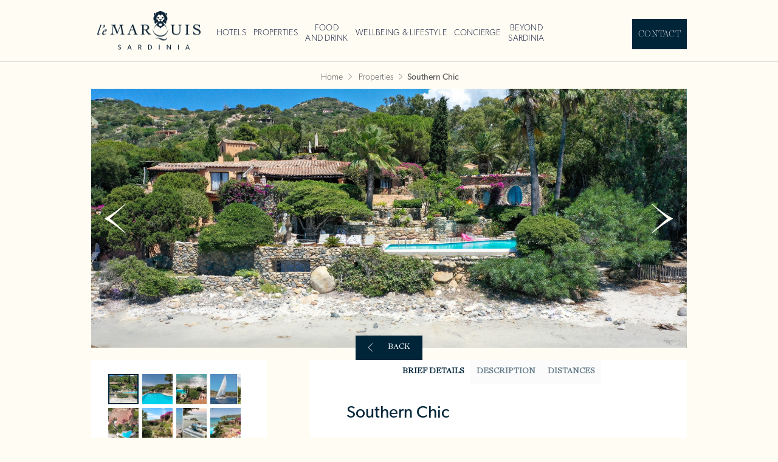

--- FILE ---
content_type: text/html; charset=UTF-8
request_url: https://www.sardinianluxury.com/property/southern-chic/
body_size: 10491
content:
<!DOCTYPE html>
<html lang="en-GB" prefix="og: http://ogp.me/ns#">
<head>
	<meta http-equiv="Content-Type" content="text/html; charset=UTF-8" />
	<meta name="viewport" content="width=device-width, initial-scale=1, maximum-scale=1, minimum-scale=1, user-scalable=no" />
	
	<link rel="pingback" href="https://www.sardinianluxury.com/xmlrpc.php" />

	<title>Southern Chic - Sardinian Luxury</title>

<!-- This site is optimized with the Yoast SEO plugin v9.6 - https://yoast.com/wordpress/plugins/seo/ -->
<link rel="canonical" href="https://www.sardinianluxury.com/property/southern-chic/" />
<meta property="og:locale" content="en_GB" />
<meta property="og:type" content="article" />
<meta property="og:title" content="Southern Chic - Sardinian Luxury" />
<meta property="og:description" content="Overlooking the turquoise sea, surrounded by a lush and verdant garden, one of the most exclusive villas on the island" />
<meta property="og:url" content="https://www.sardinianluxury.com/property/southern-chic/" />
<meta property="og:site_name" content="Sardinian Luxury" />
<meta property="og:image" content="https://www.sardinianluxury.com/wp-content/uploads/2022/04/SouthernChic.Feature.jpg" />
<meta property="og:image:secure_url" content="https://www.sardinianluxury.com/wp-content/uploads/2022/04/SouthernChic.Feature.jpg" />
<meta property="og:image:width" content="880" />
<meta property="og:image:height" content="574" />
<meta name="twitter:card" content="summary_large_image" />
<meta name="twitter:description" content="Overlooking the turquoise sea, surrounded by a lush and verdant garden, one of the most exclusive villas on the island" />
<meta name="twitter:title" content="Southern Chic - Sardinian Luxury" />
<meta name="twitter:image" content="https://www.sardinianluxury.com/wp-content/uploads/2022/04/SouthernChic.Feature.jpg" />
<!-- / Yoast SEO plugin. -->

<link rel='dns-prefetch' href='//maps.googleapis.com' />
<link rel='dns-prefetch' href='//google-maps-utility-library-v3.googlecode.com' />
<link rel='dns-prefetch' href='//s.w.org' />
<link rel="alternate" type="application/rss+xml" title="Sardinian Luxury &raquo; Feed" href="https://www.sardinianluxury.com/feed/" />
<link rel="alternate" type="application/rss+xml" title="Sardinian Luxury &raquo; Comments Feed" href="https://www.sardinianluxury.com/comments/feed/" />
<link rel="shortcut icon" href="https://www.sardinianluxury.com/wp-content/themes/sardinian-luxury/images/favicon.ico?ver=1575193785" />
		<script type="text/javascript">
			window._wpemojiSettings = {"baseUrl":"https:\/\/s.w.org\/images\/core\/emoji\/11\/72x72\/","ext":".png","svgUrl":"https:\/\/s.w.org\/images\/core\/emoji\/11\/svg\/","svgExt":".svg","source":{"concatemoji":"https:\/\/www.sardinianluxury.com\/wp-includes\/js\/wp-emoji-release.min.js?ver=5.0.22"}};
			!function(e,a,t){var n,r,o,i=a.createElement("canvas"),p=i.getContext&&i.getContext("2d");function s(e,t){var a=String.fromCharCode;p.clearRect(0,0,i.width,i.height),p.fillText(a.apply(this,e),0,0);e=i.toDataURL();return p.clearRect(0,0,i.width,i.height),p.fillText(a.apply(this,t),0,0),e===i.toDataURL()}function c(e){var t=a.createElement("script");t.src=e,t.defer=t.type="text/javascript",a.getElementsByTagName("head")[0].appendChild(t)}for(o=Array("flag","emoji"),t.supports={everything:!0,everythingExceptFlag:!0},r=0;r<o.length;r++)t.supports[o[r]]=function(e){if(!p||!p.fillText)return!1;switch(p.textBaseline="top",p.font="600 32px Arial",e){case"flag":return s([55356,56826,55356,56819],[55356,56826,8203,55356,56819])?!1:!s([55356,57332,56128,56423,56128,56418,56128,56421,56128,56430,56128,56423,56128,56447],[55356,57332,8203,56128,56423,8203,56128,56418,8203,56128,56421,8203,56128,56430,8203,56128,56423,8203,56128,56447]);case"emoji":return!s([55358,56760,9792,65039],[55358,56760,8203,9792,65039])}return!1}(o[r]),t.supports.everything=t.supports.everything&&t.supports[o[r]],"flag"!==o[r]&&(t.supports.everythingExceptFlag=t.supports.everythingExceptFlag&&t.supports[o[r]]);t.supports.everythingExceptFlag=t.supports.everythingExceptFlag&&!t.supports.flag,t.DOMReady=!1,t.readyCallback=function(){t.DOMReady=!0},t.supports.everything||(n=function(){t.readyCallback()},a.addEventListener?(a.addEventListener("DOMContentLoaded",n,!1),e.addEventListener("load",n,!1)):(e.attachEvent("onload",n),a.attachEvent("onreadystatechange",function(){"complete"===a.readyState&&t.readyCallback()})),(n=t.source||{}).concatemoji?c(n.concatemoji):n.wpemoji&&n.twemoji&&(c(n.twemoji),c(n.wpemoji)))}(window,document,window._wpemojiSettings);
		</script>
		<style type="text/css">
img.wp-smiley,
img.emoji {
	display: inline !important;
	border: none !important;
	box-shadow: none !important;
	height: 1em !important;
	width: 1em !important;
	margin: 0 .07em !important;
	vertical-align: -0.1em !important;
	background: none !important;
	padding: 0 !important;
}
</style>
<link rel='stylesheet' id='wp-block-library-css'  href='https://www.sardinianluxury.com/wp-includes/css/dist/block-library/style.min.css?ver=5.0.22' type='text/css' media='all' />
<link rel='stylesheet' id='theme-fonts-css'  href='https://www.sardinianluxury.com/wp-content/themes/sardinian-luxury/css/fonts.css?ver=1575193785' type='text/css' media='all' />
<link rel='stylesheet' id='dropdown-css'  href='https://www.sardinianluxury.com/wp-content/themes/sardinian-luxury/css/dropdown.css?ver=1579087626' type='text/css' media='all' />
<link rel='stylesheet' id='magnific-popup-css'  href='https://www.sardinianluxury.com/wp-content/themes/sardinian-luxury/css/magnific-popup.css?ver=1575193785' type='text/css' media='all' />
<link rel='stylesheet' id='theme-styles-css'  href='https://www.sardinianluxury.com/wp-content/themes/sardinian-luxury/style.css?ver=1611580624' type='text/css' media='all' />
<script type='text/javascript' src='https://www.sardinianluxury.com/wp-includes/js/jquery/jquery.js?ver=1.12.4'></script>
<script type='text/javascript' src='https://www.sardinianluxury.com/wp-includes/js/jquery/jquery-migrate.min.js?ver=1.4.1'></script>
<script type='text/javascript' src='//maps.googleapis.com/maps/api/js?key=AIzaSyATFXiJHZs9zAQy7aNEfaI5uIYjoJLBXWc&#038;ver=5.0.22'></script>
<script type='text/javascript' src='//google-maps-utility-library-v3.googlecode.com/svn/trunk/infobox/src/infobox.js?ver=5.0.22'></script>
<link rel='https://api.w.org/' href='https://www.sardinianluxury.com/wp-json/' />
<link rel="EditURI" type="application/rsd+xml" title="RSD" href="https://www.sardinianluxury.com/xmlrpc.php?rsd" />
<link rel="wlwmanifest" type="application/wlwmanifest+xml" href="https://www.sardinianluxury.com/wp-includes/wlwmanifest.xml" /> 
<meta name="generator" content="WordPress 5.0.22" />
<link rel='shortlink' href='https://www.sardinianluxury.com/?p=11928' />
<link rel="alternate" type="application/json+oembed" href="https://www.sardinianluxury.com/wp-json/oembed/1.0/embed?url=https%3A%2F%2Fwww.sardinianluxury.com%2Fproperty%2Fsouthern-chic%2F" />
<link rel="alternate" type="text/xml+oembed" href="https://www.sardinianluxury.com/wp-json/oembed/1.0/embed?url=https%3A%2F%2Fwww.sardinianluxury.com%2Fproperty%2Fsouthern-chic%2F&#038;format=xml" />
<!-- Google Tag Manager -->
<script>(function(w,d,s,l,i){w[l]=w[l]||[];w[l].push({'gtm.start':
new Date().getTime(),event:'gtm.js'});var f=d.getElementsByTagName(s)[0],
j=d.createElement(s),dl=l!='dataLayer'?'&l='+l:'';j.async=true;j.src=
'https://www.googletagmanager.com/gtm.js?id='+i+dl;f.parentNode.insertBefore(j,f);
})(window,document,'script','dataLayer','GTM-KLQJSQBR');</script>
<!-- End Google Tag Manager --><script type="text/javascript">
(function(url){
	if(/(?:Chrome\/26\.0\.1410\.63 Safari\/537\.31|WordfenceTestMonBot)/.test(navigator.userAgent)){ return; }
	var addEvent = function(evt, handler) {
		if (window.addEventListener) {
			document.addEventListener(evt, handler, false);
		} else if (window.attachEvent) {
			document.attachEvent('on' + evt, handler);
		}
	};
	var removeEvent = function(evt, handler) {
		if (window.removeEventListener) {
			document.removeEventListener(evt, handler, false);
		} else if (window.detachEvent) {
			document.detachEvent('on' + evt, handler);
		}
	};
	var evts = 'contextmenu dblclick drag dragend dragenter dragleave dragover dragstart drop keydown keypress keyup mousedown mousemove mouseout mouseover mouseup mousewheel scroll'.split(' ');
	var logHuman = function() {
		if (window.wfLogHumanRan) { return; }
		window.wfLogHumanRan = true;
		var wfscr = document.createElement('script');
		wfscr.type = 'text/javascript';
		wfscr.async = true;
		wfscr.src = url + '&r=' + Math.random();
		(document.getElementsByTagName('head')[0]||document.getElementsByTagName('body')[0]).appendChild(wfscr);
		for (var i = 0; i < evts.length; i++) {
			removeEvent(evts[i], logHuman);
		}
	};
	for (var i = 0; i < evts.length; i++) {
		addEvent(evts[i], logHuman);
	}
})('//www.sardinianluxury.com/?wordfence_lh=1&hid=B884B908B8ACF09538F863F41D8A6551');
</script><script>
  (function(i,s,o,g,r,a,m){i['GoogleAnalyticsObject']=r;i[r]=i[r]||function(){
  (i[r].q=i[r].q||[]).push(arguments)},i[r].l=1*new Date();a=s.createElement(o),
  m=s.getElementsByTagName(o)[0];a.async=1;a.src=g;m.parentNode.insertBefore(a,m)
  })(window,document,'script','https://www.google-analytics.com/analytics.js','ga');

  ga('create', 'UA-82823825-2', 'auto');
  ga('send', 'pageview');

</script></head>
<body class="crb_property-template-default single single-crb_property postid-11928">
<input type="hidden" value="new server" />
<div class="wrapper">
	<header class="header">
		<div class="shell clearfix">
			<a href="https://www.sardinianluxury.com/" class="logo"></a>
				
							<div class="header-actions">
					<a href="http://www.sardinianluxury.com/contact" class="btn-blue">Contact</a>
				</div><!-- /.header-actions -->
			
			<nav class="nav">
				<a href="#" class="btn-menu">
					<span></span>
				</a>

				<ul id="menu-main-menu" class="clearfix"><li id="menu-item-5672" class="menu-item menu-item-type-post_type menu-item-object-page menu-item-5672"><a href="https://www.sardinianluxury.com/hotels/">Hotels</a></li>
<li id="menu-item-5675" class="menu-item menu-item-type-post_type menu-item-object-page menu-item-5675"><a href="https://www.sardinianluxury.com/properties/">Properties</a></li>
<li id="menu-item-5692" class="menu-item menu-item-type-post_type menu-item-object-page menu-item-5692"><a href="https://www.sardinianluxury.com/food-and-drink/">Food <br/>and Drink</a></li>
<li id="menu-item-5682" class="menu-item menu-item-type-post_type menu-item-object-page menu-item-5682"><a href="https://www.sardinianluxury.com/luxury-lifestyle/">Wellbeing &#038; Lifestyle</a></li>
<li id="menu-item-6326" class="menu-item menu-item-type-post_type menu-item-object-page menu-item-6326"><a href="https://www.sardinianluxury.com/how-to-get-to-sardinia-concierge-services/how-to-get-to-sardinia/">Concierge</a></li>
<li id="menu-item-5694" class="menu-item menu-item-type-post_type menu-item-object-page menu-item-5694"><a href="https://www.sardinianluxury.com/beyond-sardinia/">Beyond<br/> Sardinia</a></li>
</ul>
			</nav><!-- /.nav -->
		</div><!-- /.shell -->
	</header><!-- /.header -->	

	<div class="container">	
	<section class="section-breadcrumb">
	<div class="shell">
		<p class="breadcrumbs"><a href="https://www.sardinianluxury.com/" target="_self">Home</a> <span></span> <a href="https://www.sardinianluxury.com/properties/" target="_self">Properties</a> <span></span> Southern Chic</p>	</div><!-- /.shell -->
</section><!-- /.section-breadcrumb -->    	<section class="section-title">
	<div class="shell">
					<div class="hotel-slider">
				<div class="slider-clip">
					<ul class="slides">
													<li class="slide">
								<img width="2760" height="1200" src="https://www.sardinianluxury.com/wp-content/uploads/cache/2022/04/SouthernChic_Main1_/3427887490.jpg" class="" alt="" />							</li><!-- /.slide -->
													<li class="slide">
								<img width="2000" height="870" src="https://www.sardinianluxury.com/wp-content/uploads/cache/2022/04/SouthernChic_Main2_/4124857671.jpg" class="" alt="" />							</li><!-- /.slide -->
													<li class="slide">
								<img width="1800" height="783" src="https://www.sardinianluxury.com/wp-content/uploads/cache/2022/04/SouthernChic_Main3_/3802611972.jpg" class="" alt="" />							</li><!-- /.slide -->
													<li class="slide">
								<img width="2000" height="870" src="https://www.sardinianluxury.com/wp-content/uploads/cache/2022/04/SouthernChic_Main4_/2261134541.jpg" class="" alt="" />							</li><!-- /.slide -->
													<li class="slide">
								<img width="2000" height="870" src="https://www.sardinianluxury.com/wp-content/uploads/cache/2022/04/SouthernChic_Main5_/2445097102.jpg" class="" alt="" />							</li><!-- /.slide -->
													<li class="slide">
								<img width="2760" height="1200" src="https://www.sardinianluxury.com/wp-content/uploads/cache/2022/04/SouthernChic_Main6_/2821719115.jpg" class="" alt="" />							</li><!-- /.slide -->
													<li class="slide">
								<img width="2000" height="870" src="https://www.sardinianluxury.com/wp-content/uploads/cache/2022/04/SouthernChic_Main7_/3209367560.jpg" class="" alt="" />							</li><!-- /.slide -->
													<li class="slide">
								<img width="2000" height="870" src="https://www.sardinianluxury.com/wp-content/uploads/cache/2022/04/SouthernChic_Main8_/1626529753.jpg" class="" alt="" />							</li><!-- /.slide -->
													<li class="slide">
								<img width="2000" height="870" src="https://www.sardinianluxury.com/wp-content/uploads/cache/2022/04/SouthernChic_Main9_/2005519258.jpg" class="" alt="" />							</li><!-- /.slide -->
													<li class="slide">
								<img width="2000" height="870" src="https://www.sardinianluxury.com/wp-content/uploads/cache/2022/04/SouthernChic_Main10/3315260309.jpg" class="" alt="" />							</li><!-- /.slide -->
													<li class="slide">
								<img width="2000" height="870" src="https://www.sardinianluxury.com/wp-content/uploads/cache/2022/04/SouthernChic_Main11/154196747.jpg" class="" alt="" />							</li><!-- /.slide -->
													<li class="slide">
								<img width="2000" height="870" src="https://www.sardinianluxury.com/wp-content/uploads/cache/2022/04/SouthernChic_Main12/2277498088.jpg" class="" alt="" />							</li><!-- /.slide -->
													<li class="slide">
								<img width="2000" height="870" src="https://www.sardinianluxury.com/wp-content/uploads/cache/2022/04/SouthernChic_Main13/1259723894.jpg" class="" alt="" />							</li><!-- /.slide -->
													<li class="slide">
								<img width="2000" height="870" src="https://www.sardinianluxury.com/wp-content/uploads/cache/2022/04/SouthernChic_Main14/1104205167.jpg" class="" alt="" />							</li><!-- /.slide -->
													<li class="slide">
								<img width="2000" height="870" src="https://www.sardinianluxury.com/wp-content/uploads/cache/2022/04/SouthernChic_Main15/2373637617.jpg" class="" alt="" />							</li><!-- /.slide -->
													<li class="slide">
								<img width="2000" height="870" src="https://www.sardinianluxury.com/wp-content/uploads/cache/2022/04/SouthernChic_Main16/66441746.jpg" class="" alt="" />							</li><!-- /.slide -->
													<li class="slide">
								<img width="2000" height="870" src="https://www.sardinianluxury.com/wp-content/uploads/cache/2022/04/SouthernChic_Main17/3479163532.jpg" class="" alt="" />							</li><!-- /.slide -->
													<li class="slide">
								<img width="2000" height="870" src="https://www.sardinianluxury.com/wp-content/uploads/cache/2022/04/SouthernChic_Main18/377471008.jpg" class="" alt="" />							</li><!-- /.slide -->
													<li class="slide">
								<img width="2760" height="1200" src="https://www.sardinianluxury.com/wp-content/uploads/cache/2022/04/SouthernChic_Main19/3671441598.jpg" class="" alt="" />							</li><!-- /.slide -->
													<li class="slide">
								<img width="2000" height="870" src="https://www.sardinianluxury.com/wp-content/uploads/cache/2022/04/SouthernChic_Main20/4229424976.jpg" class="" alt="" />							</li><!-- /.slide -->
													<li class="slide">
								<img width="2000" height="870" src="https://www.sardinianluxury.com/wp-content/uploads/cache/2022/04/SouthernChic_Main21/817752014.jpg" class="" alt="" />							</li><!-- /.slide -->
													<li class="slide">
								<img width="2000" height="870" src="https://www.sardinianluxury.com/wp-content/uploads/cache/2022/04/SouthernChic_Main22/3191005229.jpg" class="" alt="" />							</li><!-- /.slide -->
													<li class="slide">
								<img width="2000" height="870" src="https://www.sardinianluxury.com/wp-content/uploads/cache/2022/04/SouthernChic_Main23/1922621619.jpg" class="" alt="" />							</li><!-- /.slide -->
													<li class="slide">
								<img width="2000" height="870" src="https://www.sardinianluxury.com/wp-content/uploads/cache/2022/04/SouthernChic_Main24/2019420586.jpg" class="" alt="" />							</li><!-- /.slide -->
													<li class="slide">
								<img width="2000" height="870" src="https://www.sardinianluxury.com/wp-content/uploads/cache/2022/04/SouthernChic_Main25/3036145972.jpg" class="" alt="" />							</li><!-- /.slide -->
													<li class="slide">
								<img width="2000" height="870" src="https://www.sardinianluxury.com/wp-content/uploads/cache/2022/04/SouthernChic_Main26/981003991.jpg" class="" alt="" />							</li><!-- /.slide -->
													<li class="slide">
								<img width="2000" height="870" src="https://www.sardinianluxury.com/wp-content/uploads/cache/2022/04/SouthernChic_Main27/4141018697.jpg" class="" alt="" />							</li><!-- /.slide -->
													<li class="slide">
								<img width="2760" height="1200" src="https://www.sardinianluxury.com/wp-content/uploads/cache/2022/04/SouthernChic_Main28/804453605.jpg" class="" alt="" />							</li><!-- /.slide -->
													<li class="slide">
								<img width="2000" height="870" src="https://www.sardinianluxury.com/wp-content/uploads/cache/2022/04/SouthernChic_Main29/3814259835.jpg" class="" alt="" />							</li><!-- /.slide -->
													<li class="slide">
								<img width="2000" height="870" src="https://www.sardinianluxury.com/wp-content/uploads/cache/2022/04/SouthernChic_Main30/3949785875.jpg" class="" alt="" />							</li><!-- /.slide -->
													<li class="slide">
								<img width="2000" height="870" src="https://www.sardinianluxury.com/wp-content/uploads/cache/2022/04/SouthernChic_Main32/2840196206.jpg" class="" alt="" />							</li><!-- /.slide -->
													<li class="slide">
								<img width="2000" height="870" src="https://www.sardinianluxury.com/wp-content/uploads/cache/2022/04/SouthernChic_Main31/667349901.jpg" class="" alt="" />							</li><!-- /.slide -->
											</ul><!-- /.slides -->
				</div><!-- /.slider-clip -->
			</div><!-- /.hotel-slider -->
				
					<a href="https://www.sardinianluxury.com/properties/" class="bnt-back">Back</a>
			</div><!-- /.shell -->
</section><!-- /.section-title -->	
<div class="content-inner" >	

	<main class="main main-properties">
		<div class="shell">
			<div class="main-inner">
				
				
<div class="slider-pager properties-pager" id="section-title-pager">
	
			<a data-slide-index="0" href="#">
			<img width="120" height="120" src="https://www.sardinianluxury.com/wp-content/uploads/cache/2022/04/SouthernChic_Main1_/3412945954.jpg" class="" alt="" />		</a>
			<a data-slide-index="1" href="#">
			<img width="120" height="120" src="https://www.sardinianluxury.com/wp-content/uploads/cache/2022/04/SouthernChic_Main2_/4074787047.jpg" class="" alt="" />		</a>
			<a data-slide-index="2" href="#">
			<img width="120" height="120" src="https://www.sardinianluxury.com/wp-content/uploads/cache/2022/04/SouthernChic_Main3_/3852158116.jpg" class="" alt="" />		</a>
			<a data-slide-index="3" href="#">
			<img width="120" height="120" src="https://www.sardinianluxury.com/wp-content/uploads/cache/2022/04/SouthernChic_Main4_/2180655469.jpg" class="" alt="" />		</a>
			<a data-slide-index="4" href="#">
			<img width="120" height="120" src="https://www.sardinianluxury.com/wp-content/uploads/cache/2022/04/SouthernChic_Main5_/2525052206.jpg" class="" alt="" />		</a>
			<a data-slide-index="5" href="#">
			<img width="120" height="120" src="https://www.sardinianluxury.com/wp-content/uploads/cache/2022/04/SouthernChic_Main6_/2936799723.jpg" class="" alt="" />		</a>
			<a data-slide-index="6" href="#">
			<img width="120" height="120" src="https://www.sardinianluxury.com/wp-content/uploads/cache/2022/04/SouthernChic_Main7_/3094812072.jpg" class="" alt="" />		</a>
			<a data-slide-index="7" href="#">
			<img width="120" height="120" src="https://www.sardinianluxury.com/wp-content/uploads/cache/2022/04/SouthernChic_Main8_/1741609593.jpg" class="" alt="" />		</a>
			<a data-slide-index="8" href="#">
			<img width="120" height="120" src="https://www.sardinianluxury.com/wp-content/uploads/cache/2022/04/SouthernChic_Main9_/1890963002.jpg" class="" alt="" />		</a>
			<a data-slide-index="9" href="#">
			<img width="120" height="120" src="https://www.sardinianluxury.com/wp-content/uploads/cache/2022/04/SouthernChic_Main10/3265715765.jpg" class="" alt="" />		</a>
			<a data-slide-index="10" href="#">
			<img width="120" height="120" src="https://www.sardinianluxury.com/wp-content/uploads/cache/2022/04/SouthernChic_Main11/235724459.jpg" class="" alt="" />		</a>
			<a data-slide-index="11" href="#">
			<img width="120" height="120" src="https://www.sardinianluxury.com/wp-content/uploads/cache/2022/04/SouthernChic_Main12/2156124488.jpg" class="" alt="" />		</a>
			<a data-slide-index="12" href="#">
			<img width="120" height="120" src="https://www.sardinianluxury.com/wp-content/uploads/cache/2022/04/SouthernChic_Main13/1277811158.jpg" class="" alt="" />		</a>
			<a data-slide-index="13" href="#">
			<img width="120" height="120" src="https://www.sardinianluxury.com/wp-content/uploads/cache/2022/04/SouthernChic_Main14/1189925071.jpg" class="" alt="" />		</a>
			<a data-slide-index="14" href="#">
			<img width="120" height="120" src="https://www.sardinianluxury.com/wp-content/uploads/cache/2022/04/SouthernChic_Main15/2319896657.jpg" class="" alt="" />		</a>
			<a data-slide-index="15" href="#">
			<img width="120" height="120" src="https://www.sardinianluxury.com/wp-content/uploads/cache/2022/04/SouthernChic_Main16/80336818.jpg" class="" alt="" />		</a>
			<a data-slide-index="16" href="#">
			<img width="120" height="120" src="https://www.sardinianluxury.com/wp-content/uploads/cache/2022/04/SouthernChic_Main17/3361986348.jpg" class="" alt="" />		</a>
			<a data-slide-index="17" href="#">
			<img width="120" height="120" src="https://www.sardinianluxury.com/wp-content/uploads/cache/2022/04/SouthernChic_Main18/289654144.jpg" class="" alt="" />		</a>
			<a data-slide-index="18" href="#">
			<img width="120" height="120" src="https://www.sardinianluxury.com/wp-content/uploads/cache/2022/04/SouthernChic_Main19/3723085086.jpg" class="" alt="" />		</a>
			<a data-slide-index="19" href="#">
			<img width="120" height="120" src="https://www.sardinianluxury.com/wp-content/uploads/cache/2022/04/SouthernChic_Main20/4213957360.jpg" class="" alt="" />		</a>
			<a data-slide-index="20" href="#">
			<img width="120" height="120" src="https://www.sardinianluxury.com/wp-content/uploads/cache/2022/04/SouthernChic_Main21/931258990.jpg" class="" alt="" />		</a>
			<a data-slide-index="21" href="#">
			<img width="120" height="120" src="https://www.sardinianluxury.com/wp-content/uploads/cache/2022/04/SouthernChic_Main22/3104761229.jpg" class="" alt="" />		</a>
			<a data-slide-index="22" href="#">
			<img width="120" height="120" src="https://www.sardinianluxury.com/wp-content/uploads/cache/2022/04/SouthernChic_Main23/1973740819.jpg" class="" alt="" />		</a>
			<a data-slide-index="23" href="#">
			<img width="120" height="120" src="https://www.sardinianluxury.com/wp-content/uploads/cache/2022/04/SouthernChic_Main24/2137123850.jpg" class="" alt="" />		</a>
			<a data-slide-index="24" href="#">
			<img width="120" height="120" src="https://www.sardinianluxury.com/wp-content/uploads/cache/2022/04/SouthernChic_Main25/3016486036.jpg" class="" alt="" />		</a>
			<a data-slide-index="25" href="#">
			<img width="120" height="120" src="https://www.sardinianluxury.com/wp-content/uploads/cache/2022/04/SouthernChic_Main26/1027926903.jpg" class="" alt="" />		</a>
			<a data-slide-index="26" href="#">
			<img width="120" height="120" src="https://www.sardinianluxury.com/wp-content/uploads/cache/2022/04/SouthernChic_Main27/4058967017.jpg" class="" alt="" />		</a>
			<a data-slide-index="27" href="#">
			<img width="120" height="120" src="https://www.sardinianluxury.com/wp-content/uploads/cache/2022/04/SouthernChic_Main28/684652869.jpg" class="" alt="" />		</a>
			<a data-slide-index="28" href="#">
			<img width="120" height="120" src="https://www.sardinianluxury.com/wp-content/uploads/cache/2022/04/SouthernChic_Main29/3831822811.jpg" class="" alt="" />		</a>
			<a data-slide-index="29" href="#">
			<img width="120" height="120" src="https://www.sardinianluxury.com/wp-content/uploads/cache/2022/04/SouthernChic_Main30/3964729011.jpg" class="" alt="" />		</a>
			<a data-slide-index="30" href="#">
			<img width="120" height="120" src="https://www.sardinianluxury.com/wp-content/uploads/cache/2022/04/SouthernChic_Main32/2926965198.jpg" class="" alt="" />		</a>
			<a data-slide-index="31" href="#">
			<img width="120" height="120" src="https://www.sardinianluxury.com/wp-content/uploads/cache/2022/04/SouthernChic_Main31/553317933.jpg" class="" alt="" />		</a>
	
	<div class="slider-actions">
		<span class="slide-left"></span>

		<span class="slide-right"></span>
	</div><!-- /.slider-actions -->		
</div>
				
									<div class="properties-detail">
						<div class="section-head" id="tabs">
							<ul>
																	<li>
										<a href="#" name="tab-brief-details">Brief Details</a>
									</li>
																	<li>
										<a href="#" name="tab-description">Description</a>
									</li>
																	<li>
										<a href="#" name="tab-distances">Distances</a>
									</li>
															</ul>
						</div><!-- /.section-head -->

						<div class="section-body" id="tabs-content">
							
															<div class="tab" id="tab-brief-details">
									<h3>Southern Chic</h3>
<p>&nbsp;</p>
<p>Accommodation</p>
<ul>
<li>Ten bedrooms, ten bathrooms</li>
<li>Maximum occupancy: 20 guests</li>
</ul>
<p>&nbsp;</p>
<p>&nbsp;</p>
<p>Location</p>
<ul>
<li>Torre dell Stelle</li>
<li>Between Cagliari and Villasimius</li>
<li>15 metres from the sea</li>
</ul>
<p>&nbsp;</p>
<p>&nbsp;</p>
<p>Facilities</p>
<ul>
<li>Swimming pool</li>
<li>Air-conditioning in bedrooms</li>
<li>Wi-fi throughout</li>
<li>Smart TV in living room</li>
<li>Two kitchens</li>
<li>Fitness area with yoga lounge, gym, weights &amp; eliptical bike</li>
<li>BBQ and pizza wood oven</li>
<li>Chess marble table</li>
</ul>
				
								</div><!-- /#description.tab -->
															<div class="tab" id="tab-description">
									<h3>Southern Chic</h3>
<p>&nbsp;</p>
<p>This idyllic Sardinian escape is renowned for those in the know, the beautiful little village where the villa is located comes to life in the summer, conveniently situated halfway between the capital city of Cagliari and the picturesque town of Villasimius. The villa design, approached with research in the historical context, results in an eclectic sea-home style with wooden pieces and terracotta floors, with unique touches of stone lending a rustic feel to the interiors. Elements of classic Italian residential architecture, such as the handmade tiles in Sardinian style and the terracotta floors, are combined with contemporary touches, like white concrete walls, modern tiles and decor.</p>
<p>&nbsp;</p>
<p>Materials include handmade ceramic, marble and granite stone locally sourced. Modern and very comfortable, this bohemian-chic retreat is full of light with a solid sea-life vibe, blending traditional and contemporary Italian architecture. The house is built in stucco, wood, cotto with extensive use of local stones; it has a terrace with sitting area, stone tables, patios all with a sea view and an alfresco area for 20 guests. The external area measures 2.000 m2, with a Mediterranean’s style garden and a breath-taking front-sea view, several terraces and garden areas to enjoy the outdoors.</p>
<p>&nbsp;</p>
<p class="">It is a unique villa under many aspects: right in front of a golden sandy beach, with a private infinity edge swimming pool overlooking the turquoise sea, surrounded by a lush and verdant garden and walking distance to restaurants and parks.</p>
<p class="">The villa, with its suites, alcoves, and creatively themed bed and bathrooms, is welcoming and perfectly suited for families or groups of friends travelling together.</p>
<p>&nbsp;</p>
<p>Due to its position in the southeast, the climate is generally warm and dry, endowing the area with the most extended summers in Sardinia. The local coast is also known for steady winds making it ideal for sailing, kiteboarding and windsurfing. The two beaches nearby, Genn’e Mari and Cann’e Sisa, are known for their fine white sands and crystal-clear turquoise waters.</p>
<p>The village is an excellent starting point to explore the entire south-eastern area of the island, known for its magnificent beaches and its mysterious Nuraghi.</p>
<p>&nbsp;</p>
				
								</div><!-- /#description.tab -->
															<div class="tab" id="tab-distances">
									<h3>Southern Chic</h3>
<p>&nbsp;</p>
<p>Distances</p>
<ul>
<li>Torre delle Stelle: a few minutes drive</li>
<li>Villasimius: 19.5 kms</li>
<li>Cagliari: 32 kms</li>
<li>Costa Rei: 34 kms</li>
<li>Pula: 66 kms</li>
<li>Olbia: 271 kms</li>
</ul>
<p>&nbsp;</p>
<p>&nbsp;</p>
<ul>
<li>Cagliari Elmas airport: 44 kms</li>
<li>Cagliari port: 35 kms (Ferries to Palermo, Naples, Rome &amp; Corsica</li>
<li>Porto Torres: 326 kms (Ferries to France &amp; Spain)</li>
<li>Golfo Aranci: 290 kms (Ferries to France &amp; Italy)</li>
</ul>
				
								</div><!-- /#description.tab -->
							
						</div><!-- /.section-body -->
					</div><!-- /.properties-detail -->
				
				<div class="properties-info">
					<div class="properties-info-inner">
													
							<h1>Southern Chic</h1>
							<p>Overlooking the turquoise sea, surrounded by a lush and verdant garden, one of the most exclusive villas on the island</p>

												
																								
											</div>
				</div><!-- /.properties-info -->
			</div><!-- /.main-inner -->
		</div><!-- /.shell -->
	</main><!-- /.main -->
	
</div><!-- #.content-inner -->

	
<br><br>	

	<section class="section-products">
	<div class="shell">
		
		<div class="products">
							<div class="product">
											<div class="product-image">
							<a href="https://www.sardinianluxury.com/restaurant-bar/bitter-honey/"><img width="640" height="640" src="https://www.sardinianluxury.com/wp-content/uploads/cache/2020/05/BitterHoney_Product/3981639617.jpg" class=" wp-post-image" alt="" /></a>						</div><!-- /.product-image -->
					
					<div class="product-content">
						<h2>
							<a href="https://www.sardinianluxury.com/restaurant-bar/bitter-honey/">Bitter Lemon</a>						</h2>
						
													<h4>
								<a href="https://www.sardinianluxury.com/restaurant-bar/bitter-honey/">Recipes and Stories from the Island of Sardinia</a>							</h4>
												
												
													<a href="https://www.sardinianluxury.com/restaurant-bar/bitter-honey/" class="btn-product">Letitia can cook for you</a>
												
					</div><!-- /.product-content -->
				</div><!-- /.product -->
							<div class="product">
											<div class="product-image">
							<a href="http://www.sardinianluxury.com/partner/super-yacht-charters-sales/"><img width="640" height="640" src="https://www.sardinianluxury.com/wp-content/uploads/cache/2016/11/YACHTS_PRODUCT1/3139941047.jpg" class=" wp-post-image" alt="" /></a>						</div><!-- /.product-image -->
					
					<div class="product-content">
						<h2>
							<a href="http://www.sardinianluxury.com/partner/super-yacht-charters-sales/">Super Yacht Charters.</a>						</h2>
						
													<h4>
								<a href="http://www.sardinianluxury.com/partner/super-yacht-charters-sales/">Experience sheer luxury and absolute freedom</a>							</h4>
												
												
													<a href="http://www.sardinianluxury.com/partner/super-yacht-charters-sales/" class="btn-product">Have a look</a>
												
					</div><!-- /.product-content -->
				</div><!-- /.product -->
							<div class="product">
											<div class="product-image">
							<a href="https://click.linksynergy.com/link?id=3xU/1w6emhw&#038;offerid=708850.401661543562315&#038;type=2&#038;murl=https%3A%2F%2Fwww.beachcafe.com%2Fpetra-kaftan-sky.html"><img width="640" height="640" src="https://www.sardinianluxury.com/wp-content/uploads/cache/2023/07/sky-kaftan-1-1/1161548228.jpg" class=" wp-post-image" alt="" /></a>						</div><!-- /.product-image -->
					
					<div class="product-content">
						<h2>
							<a href="https://click.linksynergy.com/link?id=3xU/1w6emhw&#038;offerid=708850.401661543562315&#038;type=2&#038;murl=https%3A%2F%2Fwww.beachcafe.com%2Fpetra-kaftan-sky.html">Beach Cafe</a>						</h2>
						
													<h4>
								<a href="https://click.linksynergy.com/link?id=3xU/1w6emhw&#038;offerid=708850.401661543562315&#038;type=2&#038;murl=https%3A%2F%2Fwww.beachcafe.com%2Fpetra-kaftan-sky.html">Melissa Odabash Kaftan</a>							</h4>
												
												
													<a href="https://click.linksynergy.com/link?id=3xU/1w6emhw&#038;offerid=708850.401661543562315&#038;type=2&#038;murl=https%3A%2F%2Fwww.beachcafe.com%2Fpetra-kaftan-sky.html" class="btn-product">Shop for item</a>
												
					</div><!-- /.product-content -->
				</div><!-- /.product -->
							<div class="product">
											<div class="product-image">
							<a href="https://click.linksynergy.com/link?id=3xU/1w6emhw&#038;offerid=708850.40166677132442&#038;type=2&#038;murl=https%3A%2F%2Fwww.beachcafe.com%2Fbrussels-bikini-fuchsia.html"><img width="640" height="640" src="https://www.sardinianluxury.com/wp-content/uploads/cache/2023/07/image-B-/2652200629.jpg" class=" wp-post-image" alt="" /></a>						</div><!-- /.product-image -->
					
					<div class="product-content">
						<h2>
							<a href="https://click.linksynergy.com/link?id=3xU/1w6emhw&#038;offerid=708850.40166677132442&#038;type=2&#038;murl=https%3A%2F%2Fwww.beachcafe.com%2Fbrussels-bikini-fuchsia.html">Beach Cafe</a>						</h2>
						
													<h4>
								<a href="https://click.linksynergy.com/link?id=3xU/1w6emhw&#038;offerid=708850.40166677132442&#038;type=2&#038;murl=https%3A%2F%2Fwww.beachcafe.com%2Fbrussels-bikini-fuchsia.html">Swimwear</a>							</h4>
												
												
													<a href="https://click.linksynergy.com/link?id=3xU/1w6emhw&#038;offerid=708850.40166677132442&#038;type=2&#038;murl=https%3A%2F%2Fwww.beachcafe.com%2Fbrussels-bikini-fuchsia.html" class="btn-product">Choose your style</a>
												
					</div><!-- /.product-content -->
				</div><!-- /.product -->
							<div class="product">
											<div class="product-image">
							<a href="https://click.linksynergy.com/link?id=3xU/1w6emhw&#038;offerid=708850.40166112338204&#038;type=2&#038;murl=https%3A%2F%2Fwww.beachcafe.com%2Fashley-cover-up-white.html"><img width="640" height="640" src="https://www.sardinianluxury.com/wp-content/uploads/cache/2023/07/A-/2347156046.jpg" class=" wp-post-image" alt="" /></a>						</div><!-- /.product-image -->
					
					<div class="product-content">
						<h2>
							<a href="https://click.linksynergy.com/link?id=3xU/1w6emhw&#038;offerid=708850.40166112338204&#038;type=2&#038;murl=https%3A%2F%2Fwww.beachcafe.com%2Fashley-cover-up-white.html">Beach Cafe</a>						</h2>
						
													<h4>
								<a href="https://click.linksynergy.com/link?id=3xU/1w6emhw&#038;offerid=708850.40166112338204&#038;type=2&#038;murl=https%3A%2F%2Fwww.beachcafe.com%2Fashley-cover-up-white.html">Dresses/Cover ups</a>							</h4>
												
												
													<a href="https://click.linksynergy.com/link?id=3xU/1w6emhw&#038;offerid=708850.40166112338204&#038;type=2&#038;murl=https%3A%2F%2Fwww.beachcafe.com%2Fashley-cover-up-white.html" class="btn-product">Shop for item</a>
												
					</div><!-- /.product-content -->
				</div><!-- /.product -->
							<div class="product">
											<div class="product-image">
							<a href="https://click.linksynergy.com/link?id=3xU/1w6emhw&#038;offerid=373343.401663641631554&#038;type=2&#038;murl=https%3A%2F%2Fwww.beachcafe.com%2Felle-cowboy-hat.html"><img width="640" height="640" src="https://www.sardinianluxury.com/wp-content/uploads/cache/2023/07/C-/2769349320.jpg" class=" wp-post-image" alt="" /></a>						</div><!-- /.product-image -->
					
					<div class="product-content">
						<h2>
							<a href="https://click.linksynergy.com/link?id=3xU/1w6emhw&#038;offerid=373343.401663641631554&#038;type=2&#038;murl=https%3A%2F%2Fwww.beachcafe.com%2Felle-cowboy-hat.html">Beach Cafe</a>						</h2>
						
													<h4>
								<a href="https://click.linksynergy.com/link?id=3xU/1w6emhw&#038;offerid=373343.401663641631554&#038;type=2&#038;murl=https%3A%2F%2Fwww.beachcafe.com%2Felle-cowboy-hat.html">Melissa Odabash Cowboy Hat</a>							</h4>
												
												
													<a href="https://click.linksynergy.com/link?id=3xU/1w6emhw&#038;offerid=373343.401663641631554&#038;type=2&#038;murl=https%3A%2F%2Fwww.beachcafe.com%2Felle-cowboy-hat.html" class="btn-product">Shop here</a>
												
					</div><!-- /.product-content -->
				</div><!-- /.product -->
			
		</div><!-- /.products -->
	</div><!-- /.shell -->
</section><!-- /.section-products -->	
		</div><!-- /.container -->

		<footer class="footer">
			<div class="shell clearfix">
				<nav class="footer-nav"><ul id="menu-footer-menu" class="clearfix"><li id="menu-item-5651" class="menu-item menu-item-type-post_type menu-item-object-page menu-item-home menu-item-5651"><a href="https://www.sardinianluxury.com/">Home</a></li>
<li id="menu-item-6834" class="open-newsletter menu-item menu-item-type-custom menu-item-object-custom menu-item-6834"><a href="#">Subscribe to our Newsletter</a></li>
<li id="menu-item-6298" class="menu-item menu-item-type-post_type menu-item-object-page menu-item-6298"><a href="https://www.sardinianluxury.com/costa-smeralda/">Maps</a></li>
<li id="menu-item-6304" class="menu-item menu-item-type-post_type menu-item-object-page menu-item-6304"><a href="https://www.sardinianluxury.com/about-us/">About us</a></li>
<li id="menu-item-6315" class="menu-item menu-item-type-custom menu-item-object-custom menu-item-6315"><a target="_blank" href="http://www.sardinianluxury.com/wp-content/uploads/2016/10/Sardinian_Luxury_Booking_Form.pdf">Download Property Booking Form</a></li>
</ul></nav>
				<div class="footer-credit">
											<ul class="social-links">
															<li>
									<a target="_blank" href="https://www.instagram.com/lemarquisluxurylifestyle/"><img width="100" height="100" src="https://www.sardinianluxury.com/wp-content/uploads/cache/2019/12/insta-100/1952169778.png" class="" alt="" /></a>
								</li>
															<li>
									<a target="_blank" href="https://www.facebook.com/Le-Marquis-Luxury-416859312399474/"><img width="100" height="100" src="https://www.sardinianluxury.com/wp-content/uploads/cache/2019/12/fb-100/651345861.png" class="" alt="" /></a>
								</li>
															<li>
									<a target="_blank" href="http://linkedin.com/in/edwardmarquis"><img width="100" height="100" src="https://www.sardinianluxury.com/wp-content/uploads/cache/2019/12/li-100/1830780397.png" class="" alt="" /></a>
								</li>
													</ul>
									</div><!-- /.footer-credit -->
				
									<div class="footer-form">
						
                <div class='gf_browser_chrome gform_wrapper' id='gform_wrapper_3' ><form method='post' enctype='multipart/form-data' target='gform_ajax_frame_3' id='gform_3'  action='/property/southern-chic/'>
                        <div class='gform_heading'>
                            <span class='gform_description'>Enter your email address to subscribe to our newsletter</span>
                        </div>
                        <div class='gform_body'><ul id='gform_fields_3' class='gform_fields top_label form_sublabel_below description_below'><li id='field_3_1'  class='gfield field_sublabel_below field_description_below gfield_visibility_visible gfield-text gfield-medium' ><label class='gfield_label' for='input_3_1' ></label><div class='ginput_container ginput_container_text'><input name='input_1' id='input_3_1' type='text' value='' class='medium'   tabindex='1' placeholder='email@address.com'  aria-invalid="false" /></div></li>
                            </ul></div>
        <div class='gform_footer top_label'> <input type='submit' id='gform_submit_button_3' class='gform_button button' value='subscribe' tabindex='2' onclick='if(window["gf_submitting_3"]){return false;}  window["gf_submitting_3"]=true;  ' onkeypress='if( event.keyCode == 13 ){ if(window["gf_submitting_3"]){return false;} window["gf_submitting_3"]=true;  jQuery("#gform_3").trigger("submit",[true]); }' /> <input type='hidden' name='gform_ajax' value='form_id=3&amp;title=&amp;description=1&amp;tabindex=1' />
            <input type='hidden' class='gform_hidden' name='is_submit_3' value='1' />
            <input type='hidden' class='gform_hidden' name='gform_submit' value='3' />
            
            <input type='hidden' class='gform_hidden' name='gform_unique_id' value='' />
            <input type='hidden' class='gform_hidden' name='state_3' value='WyJbXSIsIjRhMWEwOTRkOWQzM2U3ZTE0MTVmMGVkNGVhMGZiYmZkIl0=' />
            <input type='hidden' class='gform_hidden' name='gform_target_page_number_3' id='gform_target_page_number_3' value='0' />
            <input type='hidden' class='gform_hidden' name='gform_source_page_number_3' id='gform_source_page_number_3' value='1' />
            <input type='hidden' name='gform_field_values' value='' />
            
        </div>
                        </form>
                        </div>
                <iframe style='display:none;width:0px;height:0px;' src='about:blank' name='gform_ajax_frame_3' id='gform_ajax_frame_3'>This iframe contains the logic required to handle Ajax powered Gravity Forms.</iframe>
                <script type='text/javascript'>jQuery(document).ready(function($){gformInitSpinner( 3, 'https://www.sardinianluxury.com/wp-content/plugins/gravityforms/images/spinner.gif' );jQuery('#gform_ajax_frame_3').on('load',function(){var contents = jQuery(this).contents().find('*').html();var is_postback = contents.indexOf('GF_AJAX_POSTBACK') >= 0;if(!is_postback){return;}var form_content = jQuery(this).contents().find('#gform_wrapper_3');var is_confirmation = jQuery(this).contents().find('#gform_confirmation_wrapper_3').length > 0;var is_redirect = contents.indexOf('gformRedirect(){') >= 0;var is_form = form_content.length > 0 && ! is_redirect && ! is_confirmation;var mt = parseInt(jQuery('html').css('margin-top'), 10) + parseInt(jQuery('body').css('margin-top'), 10) + 100;if(is_form){jQuery('#gform_wrapper_3').html(form_content.html());if(form_content.hasClass('gform_validation_error')){jQuery('#gform_wrapper_3').addClass('gform_validation_error');} else {jQuery('#gform_wrapper_3').removeClass('gform_validation_error');}setTimeout( function() { /* delay the scroll by 50 milliseconds to fix a bug in chrome */  }, 50 );if(window['gformInitDatepicker']) {gformInitDatepicker();}if(window['gformInitPriceFields']) {gformInitPriceFields();}var current_page = jQuery('#gform_source_page_number_3').val();gformInitSpinner( 3, 'https://www.sardinianluxury.com/wp-content/plugins/gravityforms/images/spinner.gif' );jQuery(document).trigger('gform_page_loaded', [3, current_page]);window['gf_submitting_3'] = false;}else if(!is_redirect){var confirmation_content = jQuery(this).contents().find('.GF_AJAX_POSTBACK').html();if(!confirmation_content){confirmation_content = contents;}setTimeout(function(){jQuery('#gform_wrapper_3').replaceWith(confirmation_content);jQuery(document).trigger('gform_confirmation_loaded', [3]);window['gf_submitting_3'] = false;}, 50);}else{jQuery('#gform_3').append(contents);if(window['gformRedirect']) {gformRedirect();}}jQuery(document).trigger('gform_post_render', [3, current_page]);} );} );</script><script type='text/javascript'> jQuery(document).bind('gform_post_render', function(event, formId, currentPage){if(formId == 3) {if(typeof Placeholders != 'undefined'){
                        Placeholders.enable();
                    }} } );jQuery(document).bind('gform_post_conditional_logic', function(event, formId, fields, isInit){} );</script><script type='text/javascript'> jQuery(document).ready(function(){jQuery(document).trigger('gform_post_render', [3, 1]) } ); </script>					</div><!-- /.footer-form -->
				
			</div><!-- /.shell -->
		</footer><!-- /.footer -->
		<!-- Google Tag Manager (noscript) -->
<noscript><iframe src="https://www.googletagmanager.com/ns.html?id=GTM-KLQJSQBR"
height="0" width="0" style="display:none;visibility:hidden"></iframe></noscript>
<!-- End Google Tag Manager (noscript) --><script type='text/javascript' src='https://www.sardinianluxury.com/wp-includes/js/jquery/ui/core.min.js?ver=1.11.4'></script>
<script type='text/javascript' src='https://www.sardinianluxury.com/wp-includes/js/jquery/ui/datepicker.min.js?ver=1.11.4'></script>
<script type='text/javascript'>
jQuery(document).ready(function(jQuery){jQuery.datepicker.setDefaults({"closeText":"Close","currentText":"Today","monthNames":["January","February","March","April","May","June","July","August","September","October","November","December"],"monthNamesShort":["Jan","Feb","Mar","Apr","May","Jun","Jul","Aug","Sep","Oct","Nov","Dec"],"nextText":"Next","prevText":"Previous","dayNames":["Sunday","Monday","Tuesday","Wednesday","Thursday","Friday","Saturday"],"dayNamesShort":["Sun","Mon","Tue","Wed","Thu","Fri","Sat"],"dayNamesMin":["S","M","T","W","T","F","S"],"dateFormat":"dd\/mm\/yy","firstDay":0,"isRTL":false});});
</script>
<script type='text/javascript' src='https://www.sardinianluxury.com/wp-content/themes/sardinian-luxury/js/core.js?ver=1575193785'></script>
<script type='text/javascript' src='https://www.sardinianluxury.com/wp-content/themes/sardinian-luxury/js/js.cookie.js?ver=1575193785'></script>
<script type='text/javascript' src='https://www.sardinianluxury.com/wp-content/themes/sardinian-luxury/js/touch.js?ver=1575193785'></script>
<script type='text/javascript' src='https://www.sardinianluxury.com/wp-content/themes/sardinian-luxury/js/jquery.fullscreener.min.js?ver=1575193785'></script>
<script type='text/javascript' src='https://www.sardinianluxury.com/wp-content/themes/sardinian-luxury/js/jquery.bxslider.min.js?ver=1575193785'></script>
<script type='text/javascript' src='https://www.sardinianluxury.com/wp-content/themes/sardinian-luxury/js/jquery.isotope.min.js?ver=1575193785'></script>
<script type='text/javascript' src='https://www.sardinianluxury.com/wp-content/themes/sardinian-luxury/js/jquery.infinitescroll.min.js?ver=1575193785'></script>
<script type='text/javascript' src='https://www.sardinianluxury.com/wp-content/themes/sardinian-luxury/js/dropdown.js?ver=1575193785'></script>
<script type='text/javascript' src='https://www.sardinianluxury.com/wp-content/themes/sardinian-luxury/js/jquery.json-1.3.js?ver=1575193785'></script>
<script type='text/javascript' src='https://www.sardinianluxury.com/wp-content/themes/sardinian-luxury/js/jquery.magnific-popup.min.js?ver=1575193785'></script>
<script type='text/javascript' src='https://www.sardinianluxury.com/wp-content/themes/sardinian-luxury/js/jquery.lazyload.min.js?ver=1575193785'></script>
<script type='text/javascript'>
/* <![CDATA[ */
var templatePath = "https:\/\/www.sardinianluxury.com\/wp-content\/themes\/sardinian-luxury";
/* ]]> */
</script>
<script type='text/javascript' src='https://www.sardinianluxury.com/wp-content/themes/sardinian-luxury/js/functions.js?ver=1575193785'></script>
<script type='text/javascript' src='https://www.sardinianluxury.com/wp-includes/js/comment-reply.min.js?ver=5.0.22'></script>
<script type='text/javascript' src='https://www.sardinianluxury.com/wp-includes/js/wp-embed.min.js?ver=5.0.22'></script>
<script type='text/javascript' src='https://www.sardinianluxury.com/wp-content/plugins/gravityforms/js/jquery.json.min.js?ver=2.4.15'></script>
<script type='text/javascript'>
/* <![CDATA[ */
var gf_global = {"gf_currency_config":{"name":"U.S. Dollar","symbol_left":"$","symbol_right":"","symbol_padding":"","thousand_separator":",","decimal_separator":".","decimals":2},"base_url":"https:\/\/www.sardinianluxury.com\/wp-content\/plugins\/gravityforms","number_formats":[],"spinnerUrl":"https:\/\/www.sardinianluxury.com\/wp-content\/plugins\/gravityforms\/images\/spinner.gif"};
/* ]]> */
</script>
<script type='text/javascript' src='https://www.sardinianluxury.com/wp-content/plugins/gravityforms/js/gravityforms.min.js?ver=2.4.15'></script>
<script type='text/javascript' src='https://www.sardinianluxury.com/wp-content/plugins/gravityforms/js/placeholders.jquery.min.js?ver=2.4.15'></script>
	</body>
</html>
<!--
Performance optimized by W3 Total Cache. Learn more: https://www.w3-edge.com/products/

Page Caching using disk: enhanced 

Served from: www.sardinianluxury.com @ 2026-01-19 07:58:55 by W3 Total Cache
-->

--- FILE ---
content_type: text/css
request_url: https://www.sardinianluxury.com/wp-content/themes/sardinian-luxury/css/fonts.css?ver=1575193785
body_size: 355
content:
/* ------------------------------------------------------------ *\
    Fonts
\* ------------------------------------------------------------ */

@font-face {
    font-family: 'Pluto Sans';
    src: url('fonts/plutosansextralight-webfont.eot');
    src: url('fonts/plutosansextralight-webfont.eot?#iefix') format('embedded-opentype'),
         url('fonts/plutosansextralight-webfont.woff') format('woff'),
         url('fonts/plutosansextralight-webfont.ttf') format('truetype'),
         url('fonts/plutosansextralight-webfont.svg#pluto_sansextralight') format('svg');
    font-weight: 200;
    font-style: normal;
}

@font-face {
    font-family: 'Pluto Sans';
    src: url('fonts/plutosanslight-webfont.eot');
    src: url('fonts/plutosanslight-webfont.eot?#iefix') format('embedded-opentype'),
         url('fonts/plutosanslight-webfont.woff') format('woff'),
         url('fonts/plutosanslight-webfont.ttf') format('truetype'),
         url('fonts/plutosanslight-webfont.svg#pluto_sanslight') format('svg');
    font-weight: 300;
    font-style: normal;
}

@font-face {
    font-family: 'Pluto Sans';
    src: url('fonts/plutosansregular-webfont.eot');
    src: url('fonts/plutosansregular-webfont.eot?#iefix') format('embedded-opentype'),
         url('fonts/plutosansregular-webfont.woff') format('woff'),
         url('fonts/plutosansregular-webfont.ttf') format('truetype'),
         url('fonts/plutosansregular-webfont.svg#pluto_sans_regularregular') format('svg');
    font-weight: 400;
    font-style: normal;
}

@font-face {
    font-family: 'Pluto Sans';
    src: url('fonts/plutosanscondbold-webfont.eot');
    src: url('fonts/plutosanscondbold-webfont.eot?#iefix') format('embedded-opentype'),
         url('fonts/plutosanscondbold-webfont.woff') format('woff'),
         url('fonts/plutosanscondbold-webfont.ttf') format('truetype'),
         url('fonts/plutosanscondbold-webfont.svg#pluto_sanscond_bold') format('svg');
    font-weight: 700;
    font-style: normal;
}

@font-face {
    font-family: "Gibson";
    src: url("fonts/Gibson_300_normal_1424156817.eot");
    src: url("fonts/Gibson_300_normal_1424156817.eot?#iefix") format("embedded-opentype"),
         url("fonts/Gibson_300_normal_1424156817.svg#Gibson") format("svg"),
         url("fonts/Gibson_300_normal_1424156817.woff") format("woff"),
         url("fonts/Gibson_300_normal_1424156817.ttf") format("truetype");
    font-weight: 300;
    font-style: normal;
}

@font-face {
    font-family: "Gibson";
    src: url("fonts/Gibson_400_normal_1424156817.eot");
    src: url("fonts/Gibson_400_normal_1424156817.eot?#iefix") format("embedded-opentype"),
         url("fonts/Gibson_400_normal_1424156817.svg#Gibson") format("svg"),
         url("fonts/Gibson_400_normal_1424156817.woff") format("woff"),
         url("fonts/Gibson_400_normal_1424156817.ttf") format("truetype");
    font-weight: 400;
    font-style: normal;
}

@font-face {
    font-family: "Gibson";
    src: url("fonts/Gibson_600_normal_1424156817.eot");
    src: url("fonts/Gibson_600_normal_1424156817.eot?#iefix") format("embedded-opentype"),
         url("fonts/Gibson_600_normal_1424156817.svg#Gibson") format("svg"),
         url("fonts/Gibson_600_normal_1424156817.woff") format("woff"),
         url("fonts/Gibson_600_normal_1424156817.ttf") format("truetype");
    font-weight: 600;
    font-style: normal;
}

@font-face {
    font-family: 'Encorpada Classic';
    src: url('fonts/encorpadapro-extralight-webfont.eot');
    src: url('fonts/encorpadapro-extralight-webfont.eot?#iefix') format('embedded-opentype'),
         url('fonts/encorpadapro-extralight-webfont.woff') format('woff'),
         url('fonts/encorpadapro-extralight-webfont.ttf') format('truetype'),
         url('fonts/encorpadapro-extralight-webfont.svg#encorpada_proextralight') format('svg');
    font-weight: normal;
    font-style: normal;
}

@font-face {
    font-family: 'Cochin';
    src: url('fonts/CochinLTStd.eot');
    src: url('fonts/CochinLTStd.eot?#iefix') format('embedded-opentype'), 
         url('fonts/CochinLTStd.woff') format('woff'),
         url('fonts/CochinLTStd.ttf')  format('truetype'),
         url('fonts/CochinLTStd.svg#CochinLTStd') format('svg');
  font-weight: normal;
  font-style: normal;
}

@media screen and (-webkit-min-device-pixel-ratio: 2 ){
   @font-face {
        font-family: 'Pluto Sans';
        src: url('fonts/plutosansextralight-webfont.svg#pluto_sansextralight') format('svg');
        font-weight: 200;
    }

    @font-face {
        font-family: 'Pluto Sans';
        src: url('fonts/plutosanslight-webfont.svg#pluto_sanslight') format('svg');
        font-weight: 300;
    }

    @font-face {
        font-family: 'Pluto Sans';
        src: url('fonts/plutosansregular-webfont.svg#pluto_sans_regularregular') format('svg');
        font-weight: 400;
    }

    @font-face {
        font-family: 'Pluto Sans';
        src: url('fonts/plutosanscondbold-webfont.svg#pluto_sanscond_bold') format('svg');
        font-weight: 700;
    }

    @font-face {
        font-family: "Gibson";
        src: url("fonts/Gibson_300_normal_1424156817.ttf") format("truetype");
        font-weight: 300;
    }

    @font-face {
        font-family: "Gibson";
        src: url("fonts/Gibson_400_normal_1424156817.ttf") format("truetype");
        font-weight: 400;
    }

    @font-face {
        font-family: "Gibson";
        src: url("fonts/Gibson_600_normal_1424156817.ttf") format("truetype");
        font-weight: 600;
    }

    @font-face {
        font-family: 'Cochin';
        src: url('fonts/CochinLTStd.svg#CochinLTStd') format('svg');
        font-weight: normal;
    }

    @font-face {
        font-family: 'Encorpada Classic';
        src: url('fonts/encorpadapro-extralight-webfont.svg#encorpada_proextralight') format('svg');
        font-weight: normal;
    }
}

--- FILE ---
content_type: text/css
request_url: https://www.sardinianluxury.com/wp-content/themes/sardinian-luxury/style.css?ver=1611580624
body_size: 12014
content:
/*
Theme name: Sardinian Luxury
Description: Custom Theme
*/

/******* Le Marquis WordPress CSS *******/

/* Common elements styling */
.post .entry a img { border: 0 }
.post-password-form p {text-align:center;padding-top:10px}

p img { padding: 0;	max-width: 100%; }
img.centered { display: block; margin-left: auto; margin-right: auto; }
img.alignright { margin: 2px 0 2px 7px; display: inline; }
img.alignleft { margin: 2px 7px 2px 0; display: inline; }
.alignright { float: right; display: inline; }
.alignleft { float: left; display: inline; }
.aligncenter, div.aligncenter { display: block; margin-left: auto; margin-right: auto; }

/* Calendar widget */
#wp-calendar { empty-cells: show; margin: 10px auto 0; }
#wp-calendar #next a { padding-right: 10px; text-align: right; }
#wp-calendar #prev a { padding-left: 10px; text-align: left; }
#wp-calendar a { display: block; }
#wp-calendar caption { text-align: center; width: 100%; }
#wp-calendar td { padding: 3px 0; text-align: center; }
.wp-caption { border: 1px solid #ddd; text-align: center; padding-top: 4px; margin: 10px; }
.wp-caption img { margin: 0; padding: 0; border: 0 none; }
.wp-caption p.wp-caption-text { font-size: 11px; line-height: 17px; padding: 0 4px 5px; margin: 0;}

/* Big images in rich text editor should not break page layout */
.post .entry { overflow: hidden; } 


/******* /Le Marquis WordPress CSS *******/
/* ------------------------------------------------------------ *\
	Reset
\* ------------------------------------------------------------ */

* { padding: 0; margin: 0; outline: 0; }

/* ------------------------------------------------------------ *\
	Base	
\* ------------------------------------------------------------ */

html,
body { height: 100%; }

html { overflow-y: scroll; -webkit-text-size-adjust: 100%; -ms-text-size-adjust: 100%; }

body { min-width: 1386px; background: #fffdf3; font-family: 'Pluto Sans', sans-serif; font-size: 12px; line-height: 1.667; color: #585858; -webkit-font-smoothing: antialiased; }

h1 { font-family: 'Cochin', serif; font-size: 40px; line-height: 1; color: #002539; font-weight: normal; }
h2 { font-family: 'Cochin', serif; font-size: 34px; line-height: 1; color: #fffdf3; font-weight: normal; }
h3 { font-family: "Gibson", sans-serif; font-size: 28px; line-height: 1; color: #fffdf3; font-weight: 400; }
h4 { font-family: "Gibson", sans-serif; font-size: 24px; font-weight: 1; color: #fffdf3; font-weight: 400; }
h5 { font-family: "Gibson", sans-serif; font-size: 19px; line-height: 1.2; font-weight: 400; }
h6 { font-family: "Gibson", sans-serif; font-size: 15px; line-height: 1.2; font-weight: 400; }

a { color: #585858; cursor: pointer; text-decoration: none; -webkit-transition: opacity 0.6s; transition: opacity 0.6s; }
a:hover { opacity: 0.8; }

img { border: 0; vertical-align: middle; }

ul,
ol { list-style-position: inside; }

strong { font-weight: bold; }
small { font-size: 80%; }

article,
aside,
figcaption,
figure,
footer,
header,
main,
nav,
section { display: block; }

button,
input,
select,
textarea { font-family: inherit; font-size: inherit; color: inherit; -webkit-font-smoothing: antialiased; }

textarea { overflow: auto; resize: none; }

button,
input[type="button"],
input[type="reset"],
input[type="submit"] { cursor: pointer; }

button::-moz-focus-inner,
input::-moz-focus-inner { padding: 0; border: 0; }

table { border-collapse: collapse; border-spacing: 0; }
th,
td { padding: 0; }

::-webkit-input-placeholder { opacity: 1; color: inherit; }
:-moz-placeholder { opacity: 1; color: inherit; }
::-moz-placeholder { opacity: 1; color: inherit; }
:-ms-input-placeholder { opacity: 1; color: inherit; }

.validation_error { display: none; }

/* ------------------------------------------------------------ *\
	Helpers
\* ------------------------------------------------------------ */

.alignleft,
.left { float: left; }
.alignright,
.right { float: right; }
.hidden { display: none; visibility: hidden; }

.clearfix:before,
.clearfix:after { display: table; content: ' '; }
.clearfix:after { clear: both; }
.clearfix { *zoom: 1; }

.cols { overflow: hidden; }
.col { float: left; }

.listing-post { max-width: 915px; text-align: left; padding-bottom: 20px; margin: 0 auto 20px; border-bottom: 1px solid #d7d7d7; }

/* ------------------------------------------------------------ *\
	Containers
\* ------------------------------------------------------------ */

.wrapper { position: relative; min-height: 100%; overflow: hidden; }
.container { padding-bottom: 65px; }
.home .container { padding-bottom: 0; overflow: hidden; }
.shell { width: 1386px; margin: 0 auto; }

/* ------------------------------------------------------------ *\
	Transition
\* ------------------------------------------------------------ */

.slider-home .slide-content .slide-actions,
.home-features .feature-actions,
.open-form .open-newsletter a,
.product-content .btn-product,
.open-form .footer-form,
.nav > ul > li,
.filter-head .button,
.footer-form,
.btn-filter,
.btn-white {
 	-webkit-transition: all 0.5s;
			transition: all 0.5s;
}

.hotel-form .form-btn,
.service .service-action,
.press-item .press-content,
.slider-actions .slide-left,
.slider-actions .slide-righ,
.filter-body .element-content,
.service .service-action span,
.comments #commentform #submit,
.section-contact .gform_button {
 	-webkit-transition: opacity 0.5s;
			transition: opacity 0.5s;
}

/* ------------------------------------------------------------ *\
	Button	
\* ------------------------------------------------------------ */

.btn-blue { display: inline-block; padding: 0 22px; height: 50px; font-family: 'Encorpada Classic', serif; font-size: 16px; line-height: 50px; letter-spacing: 0.02em; color: #fff; text-transform: uppercase; background: #002539; }

.bnt-back { position: absolute; bottom: -20px; left: 50%; height: 40px; z-index: 60; padding: 0 20px 0 53px; display: block; font-family: 'Cochin', serif; font-size: 13px; line-height: 40px; color: #fff; background: #002539 url(images/arrow-left-wlarge.png) no-repeat 20px center; text-transform: uppercase; 
	-webkit-transform: translate(-50%, 0);
			transform: translate(-50%, 0);
	-webkit-background-size: 8px 14px;
			background-size: 8px 14px;
	-webkit-transition: background 0.5s;
			transition: background 0.5s;
}
.bnt-back:hover { opacity: 1; background: #001528 url(images/arrow-left-wlarge.png) no-repeat 10px center; -webkit-background-size: 8px 14px;
			background-size: 8px 14px;}

.btn-property,
.btn-facebook,
.btn-pdf { display: inline-block; width: 230px; height: 40px; font-family: 'Cochin', serif; font-size: 13px; color: #fff; line-height: 40px; text-align: center; background: #002539; text-transform: uppercase; }

.btn-facebook { margin-bottom: 10px; cursor: pointer; }
.btn-facebook:hover { opacity: 0.8; }
.btn-facebook .ico-facebook { position: relative; margin: 8px 0 0 14px; float: left; display: inline-block; background: url(images/sprite.png) no-repeat; background-position: -5px -166px; width: 12px; height: 24px; }
.btn-facebook .ico-facebook:after { position: absolute; top: -8px; bottom: 0; right: -15px; width: 1px; height: 40px; background: #fff; display: block; content: ""; }

.btn-property { padding: 0; }

.btn-white,
.btn-filter { position: relative; height: 40px; display: inline-block; font-family: 'Cochin', serif; font-size: 13px; line-height: 40px; color: #002539; background: #fffdf3; text-transform: uppercase; }

.btn-white:hover,
.btn-filter:hover { background: #002539; color: #fff; opacity: 1; } 

.btn-white { z-index: 2; margin: 112px auto 0; padding: 0 19px; font-weight: 700; }
.btn-filter { z-index: 6; margin: 0 auto; padding: 0 25px; font-weight: 600; }

/* ------------------------------------------------------------ *\
	Header
\* ------------------------------------------------------------ */

.header { position: relative; z-index: 70; padding: 18px 0 17px; background: #fffdf3; border-bottom: 1px solid #d7d7d7; }

.logo { margin-right: 44px; width: 191px; height: 74px; float: left; display: block; text-indent: 100%; white-space: nowrap; overflow: hidden; background: url(images/logo.png) no-repeat 0 0; background-size: 100% auto;  }

.nav { float: left; }
.btn-menu { display: none; }
.nav > ul { list-style: none outside none; padding-top: 16px; max-width: 915px; }
.nav > ul > li { position: relative; height: 40px; float: left; display: table; border: 1px solid #fffdf3; }
.nav > ul > li:hover { border: 1px solid #002539; }
.nav > ul > li > a { display: block; display: table-cell; text-align: center; vertical-align: middle; height: 40px; padding: 0 16px 0 18px; font-family: "Gibson", sans-serif; font-size: 16px; line-height: 1.25; color: #232846; letter-spacing: 0.02em; text-transform: uppercase; font-weight: 300; }
.nav > ul > li.current-menu-item a { font-weight: 600; padding: 0 13px 0 13px; }
.nav > ul > li > a:hover { opacity: 1; }

.nav .dd-wrapper { position: absolute; top: 99%; left: 0; width: 500px; padding-top: 35px; opacity: 0; visibility: hidden; overflow: hidden; 
	-webkit-transform: scale(0.8) translate3d(0,-10%,0);
			transform: scale(0.8) translate3d(0,-10%,0);
	-webkit-transition: all 0.2s;
			transition: all 0.2s;
}

.nav li:hover .dd-wrapper { opacity: 1; visibility: visible; 
	-webkit-transform: scale(1) translate3d(0,0,0);
			transform: scale(1) translate3d(0,0,0);
}

.nav .dd-wrapper .sub-menu { background-color: #fff; overflow: hidden; padding: 20px 0 11px; } 
.nav .dd-wrapper .sub-menu-col { position: relative; float: left; background: #fff; width: 250px; list-style: none outside none; } 
.nav .dd-wrapper .sub-menu-col + .sub-menu-col:before { position: absolute; top: 0; bottom: 20px; left: 0; height: 100%; width: 1px; display: block; background: #ebebeb; content: ""; } 
.nav .dd-wrapper .sub-menu-col li { list-style: none; margin: 0 40px 0 20px; border-bottom: 1px solid #ebebeb; } 
.nav .dd-wrapper .sub-menu-col li:last-child { border-bottom: 0; } 
.nav .dd-wrapper .sub-menu-col a { padding: 11px 0 14px 7px; display: block; font-family: 'Cochin', serif; font-size: 18px; line-height: 1.2; color: #002539; } 

.nav > ul > li:last-child .dd-wrapper { left: auto; right: 0; }

.header-actions { padding-top: 13px; float: right; }

/* ------------------------------------------------------------ *\
	Slider Home
\* ------------------------------------------------------------ */

.slider-home,
.slider-home .slider-clip,
.slider-home .slides,
.slider-home .slide,
.slider-home .slide-image { position: relative; height: 83vh; }

.slider-home .slide-content { position: absolute; z-index: 4; bottom: 111px; left: 250px; }
.slider-home .slide-content h1 { margin-top: -5px; padding-bottom: 18px; font-family: 'Cochin', serif; font-size: 60px; line-height: 1; color: #fffdf3; font-weight: 400; }
.slider-home .slide-content h4 { font-family: "Gibson", sans-serif; font-size: 24px; font-weight: 1; color: #fffdf3; font-weight: 400; text-transform: uppercase; }
.slider-home .slide-content .slide-actions { display: inline-block; height: 38px; font-family: 'Cochin', serif; font-size: 14px; line-height: 38px; padding: 0 21px; border: 1px solid #fff9f3; color: #fff9f3; background: rgba(255,255,255,0); }
.slider-home .slide-content .slide-actions:hover { opacity: 1; background: rgba(255,255,255,0.1); }

.slider-home .slide:after { position: absolute; bottom: 0; left: 0; right: 0; display: block; z-index: 3; height: 400px; background: url(images/slide-bg.png) no-repeat 0 0; content: "";
	-webkit-background-size: cover;
			background-size: cover;
}

.slider-home .bx-default-pager { display: none; }
.slider-home .bx-prev,
.slider-home .bx-next { position: absolute; z-index: 60; top: 50%; height: 49px; margin-top: -24px; display: inline-block; background: url(images/sprite.png) no-repeat; text-indent: 100%; overflow: hidden; font-size: 0; }
.slider-home .bx-prev { left: 21px; background-position: -5px -80px; width: 36px; }
.slider-home .bx-next { right: 21px; background-position: -5px -26px; width: 37px; }

/* ------------------------------------------------------------ *\
	Home Features	
\* ------------------------------------------------------------ */

.home-features { overflow: hidden; }
.home-features .feature { position: relative; float: left; width: 33.3%; height: 83vh; }
.home-features .feature:after { position: absolute; bottom: 0; left: 0; right: 0; display: block; z-index: 3; height: 400px; background: url(images/slide-bg.png) no-repeat 0 0; content: "";
	-webkit-background-size: cover;
			background-size: cover;
}
.home-features .feature:first-child { float: left; width: 33.4%; }

.home-features .feature-entry { position: absolute; bottom: 46px; left: 50px; z-index: 5; }
.home-features h3 { padding-bottom: 3px; font-family: "Gibson", sans-serif; font-size: 28px; line-height: 1; color: #fffdf3; text-transform: uppercase; font-weight: 400; }
.home-features h2 { padding-bottom: 16px; font-family: 'Cochin', serif; font-size: 34px; line-height: 1; color: #fffdf3; font-weight: normal; }
.home-features .feature-actions { display: inline-block; height: 38px; font-family: 'Cochin', serif; font-size: 14px; line-height: 38px; padding: 0 21px; background: rgba(255,255,255,0); border: 1px solid #fff9f3; color: #fff9f3; }
.home-features .feature-actions:hover { opacity: 1; background: rgba(255,255,255,0.1); }

/* ------------------------------------------------------------ *\
	Section Breadcrumb
\* ------------------------------------------------------------ */

.section-breadcrumb { padding: 14px 0 7px; text-align: center; }
.breadcrumbs { font-family: "Gibson", sans-serif; font-size: 14px; display: inline-block; margin: 0 auto; color: #585858; font-weight: 400; }
.breadcrumbs a { margin: 0 3px; font-family: "Gibson", sans-serif; font-size: 14px; line-height: 1.2; color: #585858; font-weight: 300; }
.breadcrumbs span { margin: 0 5px 0 3px; width: 6px; height: 10px; display: inline-block; background: url(images/arrow-right-slarge.png) no-repeat;
	-webkit-background-size: 6px 10px;
			background-size: 6px 10px;
}

.breadcrumbs span.current { width: auto; height: auto; font-family: "Gibson", sans-serif; font-size: 14px; line-height: 1.2; color: #585858; background: none; font-weight: 400; }

/* ------------------------------------------------------------ *\
	Section Title	
\* ------------------------------------------------------------ */

.section-title { position: relative; }
.section-title img { width: 100%; height: auto; }

/* ------------------------------------------------------------ *\
	Section Services
\* ------------------------------------------------------------ */

.section-services { padding: 34px 0 82px; }
.section-services .shell { width: 940px; background: #fff; }
.section-services .section-head { height: 58px; }
.section-services .section-head ul { list-style: none outside none; }
.section-services .section-head li { float: left; width: 50%; text-align: center; background: #fafafa; }
.section-services .section-head li.current-menu-item { background: #fff; }
.section-services .section-head li a { display: block; font-family: 'Cochin', serif; font-size: 20px; line-height: 58px; color: #002539; text-transform: uppercase; }
.section-services .section-head li a:hover { opacity: 1; }

.section-services .section-content { padding: 28px 24px 35px 34px; }
.services { padding-top: 20px; }
.service { padding-bottom: 27px; overflow: hidden; }

.service-image { width: 350px; float: left; margin-top: 3px; }
.service-image a { display: block; }
.service-image img { display: block; width: 100%; height: auto; }

.service .entry { position: relative; float: right; max-height: 175px; padding-bottom: 50px; width: 485px; overflow: hidden; }
.service.current .entry { max-height: 999px; }
.service .entry h2 { padding-bottom: 8px; font-family: 'Cochin', serif; font-size: 30px; line-height: 1; color: #002539; font-weight: normal; }
.service .entry h2 a { color: inherit; }
.service .entry p { padding-right: 30px; }

.service .service-action { position: absolute; bottom: 0; left: 0; right: 0; width: 100%; height: 50px; font-size: 14px; line-height: 1.43; color: #a8aaad; font-weight: 700; background: #fff; text-transform: uppercase; text-align: right; cursor: pointer; }
.service .service-action:hover span { opacity: 0.8; }
.service .ico-arrow { margin: 22px 8px 0 34px; display: inline-block; background: url(images/sprite.png) no-repeat; background-position: -5px -0px; width: 38px; height: 21px; }

.service .entry {
 	-webkit-transition: max-height 0.1s;
			transition: max-height 0.1s;
}

.service.current .entry {
 	-webkit-transition: max-height 0.7s;
			transition: max-height 0.7s;
}

/* ------------------------------------------------------------ *\
	Main	
\* ------------------------------------------------------------ */

.main { margin: 30px 0 75px; text-align: center; }
.main-partner { margin-bottom: 54px; }
.main-inner { overflow: hidden; display: inline-block; text-align: left; }
.content { float: left; width: 960px; margin-right: 10px; background: #fff; }
.sidebar { float: left; width: 350px; }

/* Slider */

.slider-pager { position: relative; padding: 20px 0 20px 25px; float: left; width: 310px; overflow: hidden; background: #fff; }
.slider-pager a { position: relative; width: 60px; height: 60px; display: block; margin: 5px; float: left; }
.slider-pager a.active:after { position: absolute; top: 0; left: 0; width: 56px; height: 56px; border: 2px solid #002539; display: block; content: ""; }
.slider-pager img { width: 60px; height: 60px; }
.hotel-slider { position: relative; opacity: 0; }
.hotel-slider .bx-controls { display: block; }
.hotel-slider .bx-prev,
.hotel-slider .bx-next { position: absolute; z-index: 60; top: 50%; height: 49px; margin-top: -24px; display: inline-block; background: url(images/sprite.png) no-repeat; text-indent: 100%; overflow: hidden; font-size: 0; z-index: 555; display: none; }
.hotel-slider .bx-prev { left: 21px; background-position: -5px -80px; width: 36px; }
.hotel-slider .bx-next { right: 21px; background-position: -5px -26px; width: 37px; }

.slide-arrow-visible .hotel-slider .bx-prev,
.slide-arrow-visible .hotel-slider .bx-next { display: block; }

.slider-actions .slide-left,
.slider-actions .slide-right { position: absolute; top: 50%; display: inline-block; width: 8px; height: 14px; cursor: pointer;
	-webkit-transform: translate(0, -50%);
			transform: translate(0, -50%);
}

.slider-actions .slide-left:hover,
.slider-actions .slide-right:hover { opacity: 0.6; } 

.slider-actions .slide-left { left: 10px; background: url(images/arrow-left-large.png) no-repeat 0 0;
	-webkit-background-size: 8px 14px;
			background-size: 8px 14px;
}
.slider-actions .slide-right { right: 15px; background: url(images/arrow-right-large.png) no-repeat 0 0;
	-webkit-background-size: 8px 14px;
			background-size: 8px 14px;
}

/* Hotel Detail */

.hotel-detail { position: relative; float: left; width: 560px; margin: 20px 31px 0 49px; }
.hotel-detail-inner { position: relative; padding: 33px 37px 33px 40px; }

.hotel-detail:before,
.hotel-detail:after,
.hotel-detail-inner:before,
.hotel-detail-inner:after { position: absolute; display: block; background: #d7d7d7; content: ""; }

.hotel-detail:before,
.hotel-detail:after { right: 0px; left: 0px; height: 1px; width: auto; }
.hotel-detail:before { top: 10px; }
.hotel-detail:after { bottom: 10px; }

.hotel-detail-inner:before,
.hotel-detail-inner:after { top: 0px; bottom: 0px; width: 1px; height: auto; }
.hotel-detail-inner:before { left: 10px; }
.hotel-detail-inner:after { right: 10px; }

.hotel-detail h1 { padding-bottom: 6px; font-family: 'Cochin', serif; font-size: 40px; line-height: 1; color: #002539; font-weight: normal; }
.hotel-detail p { padding-bottom: 34px; }
.hotel-detail .btn-pdf { margin-bottom: 14px; display: inline-block; padding: 0 40px; height: 40px; font-family: 'Cochin', serif; font-size: 13px; color: #fff; line-height: 40px; background: #002539; text-transform: uppercase; }

/* Hotel Form */

.hotel-form { float: left; width: 290px; padding: 21px 30px 11px; background: #d7d7d7; }
.hotel-form ::-webkit-input-placeholder { opacity: 0.5; color: inherit; }
.hotel-form :-moz-placeholder { opacity: 0.5; color: inherit; }
.hotel-form ::-moz-placeholder { opacity: 0.5; color: inherit; }
.hotel-form :-ms-input-placeholder { opacity: 0.5; color: inherit; }

.hotel-form .form-label { display: block; margin-bottom: 18px; font-size: 13px; line-height: 25px; color: #002539; font-weight: 300; text-align: left; }
.hotel-form span { margin-right: 6px; display: inline-block; width: 25px; height: 25px; line-height: 25px; background: #fff; border-radius: 50%; text-align: center; }

.hotel-form .form-controls { margin-bottom: 19px; }
.hotel-form .field { padding: 0 10px; width: 268px; height: 48px; font-family: 'Pluto Sans', sans-serif; font-size: 16px; line-height: 48px; color: #002539; text-align: center; background: #fff; border: 0; }
.hotel-form .form-actions { text-align: center; }
.hotel-form .form-actions .form-label { margin-bottom: 13px; }
.hotel-form .form-btn { margin: 0 auto 10px; width: 200px; height: 60px; font-family: 'Cochin', serif; font-size: 13px; line-height: 60px; color: #fff; background: #002539; border: 0; text-transform: uppercase; font-weight: normal; -webkit-appearance: none; display: block; }
.hotel-form .form-btn:hover { opacity: 0.8; }
.hotel-form .form-actions.disabled .form-btn { opacity: 0.5; cursor: default; }

.partner-address .hotel-form { float: none; width: 100%; position: relative; margin: 5px 0 20px -21px; }
.partner-address .hotel-form .field { max-width: 100%; box-sizing: border-box; }
.partner-address .hotel-form .form-btn { box-sizing: border-box; max-width: 100%; }


/* ------------------------------------------------------------ *\
	Partner	
\* ------------------------------------------------------------ */

.partner-entry { position: relative; margin: 20px; }
.partner-entry .section-content { position: relative; padding: 33px 40px 25px; }

.partner-entry:before,
.partner-entry:after,
.partner-entry .section-content:before,
.partner-entry .section-content:after { position: absolute; display: block; background: #d7d7d7; content: ""; }

.partner-entry:before,
.partner-entry:after { right: 0px; left: 0px; height: 1px; width: auto; }
.partner-entry:before { top: 10px; }
.partner-entry:after { bottom: 10px; }

.partner-entry .section-content:before,
.partner-entry .section-content:after { top: 0px; bottom: 0px; width: 1px; height: auto; }
.partner-entry .section-content:before { left: 10px; }
.partner-entry .section-content:after { right: 10px; }

.partner-entry .section-head { padding-bottom: 12px; overflow: hidden; }
.partner-entry .section-head h1 { float: left; font-family: 'Cochin', serif; font-size: 40px; line-height: 1; color: #002539; font-weight: normal; }
.partner-entry .section-head h2 { padding-top: 18px; float: right; font-family: 'Cochin', serif; font-size: 18px; line-height: 1.2; color: #002539; font-weight: normal; text-transform: uppercase; }
.partner-entry p { padding-bottom: 20px; }

.partner-address { padding: 9px 33px 48px 61px; overflow: hidden; }
.partner-address .entry { float: left; width: 240px; }
.partner-address p { padding-bottom: 23px; font-size: 15px; line-height: 1.54; color: #585858; font-weight: 200; }
.partner-address p strong { font-weight: 400; }
.partner-address p a { color: inherit; }

.partner-address .map-actions { padding-right: 17px; margin-bottom: 42px; display: block; font-size: 15px; line-height: 1.54; color: #585858; font-weight: 400; background: url(images/arrow-right.png) no-repeat right center; }

.partner-address .partner-map { margin-top: 4px; width: 567px; float: right; }
.partner-address .partner-map-head { height: 38px; border: 1px solid #bfbfbf; background: url(images/arrow-down.png) no-repeat 90% center; cursor: pointer;
	-webkit-background-size: 17px 9px;
			background-size: 17px 9px;
}
.partner-address .partner-map-head span { padding-left: 30px; font-size: 15px; line-height: 38px; color: #585858; font-weight: 400; text-transform: uppercase; }
.partner-address .google-map img { max-width: 0; }

.partner-address.close-map .google-map { height: 0; }
.partner-address.close-map .partner-map img { height: 0; }
.partner-address.close-map .partner-map-head { background: url(images/arrow-up.png) no-repeat 90% center;
	-webkit-background-size: 17px 9px;
			background-size: 17px 9px;
}
.partner-address .google-map { display: block; width: 567px; height: 318px; }
.partner-address .partner-map img { display: block; max-width: 100%; height: auto; }
.gm-style img { max-width: none !important; }

.partner-address .partner-map-head,
.partner-address.close-map .google-map,
.partner-address.close-map .partner-map-head,
.partner-address .partner-map img,
.partner-address .google-map {
 	-webkit-transition: all 0.5s;
			transition: all 0.5s;
}

.widget_image img { width: 100%; height: auto; margin-bottom: 10px; }

/* ------------------------------------------------------------ *\
	Section Products	
\* ------------------------------------------------------------ */

.section-products { padding-bottom: 18px; }
.section-products .shell { padding-top: 45px; border-top: 1px solid #d7d7d7; text-align: center; }
.section-products h1 { padding-bottom: 22px; font-family: 'Cochin', serif; font-size: 40px; line-height: 1; color: #002539; font-weight: normal; }
.section-products p { padding: 0 54px 20px; font-family: "Gibson", sans-serif; font-size: 18px; line-height: 1.667; color: #002539; font-weight: 300; }

.products { overflow: hidden; text-align: left; }
.product { width: 322px; float: left; margin: 0 0 84px 28px; }
.product:first-child,
.product:nth-child(4n+1) { margin-left: 0; }
.product-image { margin-bottom: 10px; }
.product-image a { display: block; }
.product-image a img { width: 100%; height: auto; }

.product-content { padding-top: 9px; overflow: hidden; }
.product-content h2 { padding-bottom: 4px; font-family: 'Cochin', serif; font-size: 30px; line-height: 1; color: #002539; font-weight: normal; }
.product-content h2 a { color: inherit; }
.product-content h4 { padding-bottom: 1px; font-family: "Gibson", sans-serif; font-size: 24px; line-height: 1; color: #002539; font-weight: 400; }
.product-content h4 a { color: inherit; }
.product-content p { padding: 0 0 12px; font-family: "Gibson", sans-serif; font-size: 18px; line-height: 1.2; color: #002539; font-weight: 300; text-align: left; }
.product-content .btn-product { padding: 0 19px; height: 38px; display: inline-block; float: right; font-family: 'Cochin', serif; font-size: 13px; line-height: 38px; color: #112244; text-transform: uppercase; text-align: right; border: 1px solid #112244; font-weight: normal; margin-top: 10px; }
.product-content .btn-product:hover { opacity: 1; background: #112244; color: #fff; }

/* ------------------------------------------------------------ *\
	Section Contact	
\* ------------------------------------------------------------ */

.section-contact { margin: 4px 0 30px; text-align: center; }
.section-contact .shell { border-top: 1px solid #d7d7d7; }
.section-contact h1 { padding: 40px 0 19px; font-family: 'Cochin', serif; font-size: 40px; line-height: 1; color: #002539; text-align: center; font-weight: normal; }

.section-contact .section-form { position: relative; display: inline-block; width: 911px; margin: 0 auto; background: #fff; text-align: left; }
.section-contact .gform_confirmation_wrapper {  padding: 92px 71px; position: relative; text-align: center; }
.section-contact .gform_wrapper { padding: 92px 71px 41px; position: relative; }

.section-contact .section-form:before,
.section-contact .section-form:after,
.section-contact .gform_wrapper:before,
.section-contact .gform_wrapper:after { position: absolute; display: block; background: #d7d7d7; content: ""; }

.section-contact .section-form:before,
.section-contact .section-form:after { right: 33px; left: 33px; height: 1px; width: auto; }
.section-contact .section-form:before { top: 38px; }
.section-contact .section-form:after { bottom: 38px; }

.section-contact .gform_wrapper:before,
.section-contact .gform_wrapper:after { top: 28px; bottom: 29px; width: 1px; height: auto; }
.section-contact .gform_wrapper:before { left: 43px; }
.section-contact .gform_wrapper:after { right: 43px; }

.section-contact .gform_heading { display: none; }
.section-contact .gform_fields { list-style: none outside none; overflow: hidden; }

.section-contact .gfield_html { float: right; width: 260px; padding: 11px 16px 0 0; }
.section-contact .gfield-textarea,
.section-contact .gfield-text { float: left; width: 430px; overflow: hidden; padding-bottom: 20px; }

.section-contact .gfield_label,
.section-contact .gfield-select select,
.section-contact .gfield input,f
.section-contact .gfield textarea { float: left; font-family: "Gibson", sans-serif; font-size: 16px; line-height: 38px; color: #585858; font-weight: 300; }

.section-contact .gfield_label { width: 72px; }
.section-contact .gfield input,
.section-contact .gfield textarea { padding: 0 5px; width: 342px; border: 1px solid #bfbfbf; }
.section-contact .gfield input { height: 38px; }
.section-contact .gfield textarea { height: 152px; padding: 10px 5px; line-height: 1.2; }

.section-contact .gfield input:placeholder,
.section-contact .gfield textarea:placeholder { color: #fff; }

.section-contact .gfield ::-webkit-input-placeholder { opacity: 0; color: #fff; }
.section-contact .gfield :-moz-placeholder { opacity: 0; color: #fff; }
.section-contact .gfield ::-moz-placeholder { opacity: 0; color: #fff; }
.section-contact .gfield :-ms-input-placeholder { opacity: 0; color: #fff; }

.section-contact .gfield-select,
.section-contact .gfield-date { position: relative; float: right; width: 260px; }
.section-contact .gfield-date .validation_message { position: absolute; bottom: -2px; left: 0; }
.section-contact .gfield-date { padding: 0 20px 13px 0; }
.section-contact .gfield-date.gfield_error { padding-bottom: 18px; }
.section-contact .gfield-date .gfield_label { padding-right: 22px; }
.section-contact .gfield-date .gfield_label span { display: none; }
.section-contact .gfield-date input { margin-top: 3px; width: 59px; height: 32px; font-size: 11px; line-height: 32px; }
.section-contact .gfield-date img { margin: 4px 0 0 20px; }
.ui-datepicker-header span,
.ui-datepicker-calendar,
.ui-datepicker a { font-family: "Gibson", sans-serif; }
.ui-datepicker-title { display: none; }
.ui-datepicker-calendar th:last-child { margin-right: 0; }
.ui-datepicker-calendar th,
.ui-datepicker-header span { padding-right: 5px; }

.section-contact .gfield-select { padding-right: 20px; }
.section-contact .gfield-select .gfield_label { padding-right: 22px; }
.section-contact .fs-dropdown-selected,
.section-contact .gfield-select select { margin-top: 2px; height: 34px; font-family: "Gibson", sans-serif; font-size: 16px; line-height: 34px; width: 71px; padding-left: 6px; color: #585858; text-align: center; background: #fff; border: 1px solid #bfbfbf; border-radius: 0; }
.section-contact .fs-dropdown { margin: 2px 0; }
.section-contact .fs-dropdown-options { width: 71px; left: 94px; border: 1px solid #bfbfbf; border-radius: 0; box-shadow: none; }
.section-contact .fs-dropdown-item { border: 0; line-height: 30px; height: 30px; color: #585858; }
.section-contact .fs-dropdown-selected:before { position: absolute; top: 0; bottom: 0; right: 36px; width: 1px; height: 100%; display: block; content: ""; background: #bfbfbf; }
.ui-datepicker { padding: 0 5px; background: #fff !important; border: 1px solid #bfbfbf; }

.section-contact p { padding-bottom: 20px; font-family: "Gibson", sans-serif; font-size: 16px; line-height: 1.2; color: #585858; font-weight: 300; }
.section-contact p strong { display: block; font-weight: 400; }
.section-contact p a { color: inherit; }

.section-contact .gform_footer { position: absolute; bottom: 63px; right: 109px; }
.section-contact .gform_button { display: inline-block; min-width: 240px; padding: 0 10px; width: auto; height: 40px; font-family: 'Cochin', serif; font-size: 13px; line-height: 40px; color: #fff; text-transform: uppercase; background: #002539; border: 1px solid #bfbfbf; -webkit-appearance: none; }
.section-contact .gform_button:hover { opacity: 0.8; }

/* ------------------------------------------------------------ *\
	Section Post	
\* ------------------------------------------------------------ */

.section-post { margin-top: 4px; }
.section-post .shell { padding-top: 40px; border-top: 1px solid #d7d7d7; text-align: center; }
.section-post .entry { width: 915px; display: inline-block; margin: 0 auto; text-align: left; }
.section-post h1 { padding-bottom: 20px; font-family: 'Cochin', serif; font-size: 40px; line-height: 1; color: #002539; text-align: center; font-weight: normal; }

.section-post .col-1of2 { width: 450px; }
.section-post .col-1of2 + .col-1of2 { float: right; }
.section-post p { padding-bottom: 19px; font-family: "Gibson", sans-serif; font-size: 14px; line-height: 1.43; color: #002539; font-weight: 300; }
.section-post img.alignnone { margin: 5px 0; width: 100%; height: auto; }

.post .entry-header { text-align: center; padding-bottom: 10px; }
.post .entry-title { font-size: 35px; padding: 0 100px; }

.post h1,
.post h2,
.post h3,
.post h4,
.post h5,
.post h6 { padding-bottom: 5px; color: #002539; }

.post h1 { font-size: 40px; line-height: 1; font-weight: 600; }
.post h2 { font-size: 35px; line-height: 1; font-weight: 600; }
.post h3 { font-size: 30px; line-height: 1; font-weight: 600; }
.post h4 { font-size: 25px; line-height: 1.2; font-weight: 400; }
.post h5 { font-size: 20px; line-height: 1.2; font-weight: 400; }
.post h6 { font-size: 15px; line-height: 1.2; font-weight: 400; }

.post p { padding-bottom: 10px; }

.post ol,
.post ul { padding: 5px 0 10px; }

.post ol ol,
.post ul ul { padding: 0 0 0 20px; }

.post li { padding-bottom: 5px; }
.post li li:first-child { padding-top: 5px; }
.post li li:last-child { padding-bottom: 0; }
.post blockquote { padding-bottom: 5px; font-style: italic; }
.post img { max-width: 100%; height: auto; }
.post img.alignleft { padding: 5px 5px 5px 0; }
.post img.alignright { padding: 5px 0 5px 5px; }

.nav-single { overflow: hidden; width: 915px; margin: 0 auto; }
.nav-single div { overflow: hidden; }
.nav-single a { color: #252525; }

.no-posts-title { text-align: center; color: #232846; }
/* ------------------------------------------------------------ *\
	Press Inner	
\* ------------------------------------------------------------ */

.press-inner { text-align: center; }
.slider-press { position: relative; border-top: 1px solid #d7d7d7; padding-top: 29px; opacity: 0; }
.slider-press .slide a { display: inline-block; }
.slider-press .slide img { max-width: 98%; height: auto; border: 1px solid #c2c1c1; }

.slider-press .bx-prev,
.slider-press .bx-next { position: absolute; top: 50%; z-index: 55; display: inline-block; background: url(images/sprite.png) no-repeat; width: 8px; height: 12px; cursor: pointer; font-size: 0;
	-webkit-transform: translate(0, -50%);
			transform: translate(0, -50%);
}

.slider-press .bx-prev { left: 0; background-position: -27px -134px; }
.slider-press .bx-next { right: 0; background-position: -27px -151px; }

.slider-press .bx-prev.disabled,
.slider-press .bx-next.disabled { display: none; }

.slider-press .bx-pager { display: none; }

.slider-press .slider-content { padding: 25px 0 48px 103px; text-align: left; }
.slider-press .slider-content h1,
.slider-press .slider-content h5,
.slider-press .slider-content p,
.slider-press .slider-content p a { font-family: "Gibson", sans-serif; color: #002539; }

.slider-press .slider-content h1 { padding-bottom: 11px; font-size: 30px; line-height: 1; font-weight: 400; }
.slider-press .slider-content h5 { padding-bottom: 10px; font-size: 19px; line-height: 1.2; font-weight: 400; }
.slider-press .slider-content p { padding-bottom: 12px; font-size: 18px; line-height: 1; font-weight: 300; }
.slider-press .slider-content p a { font-size: 14px; line-height: 1.2; font-weight: 400; }

/* ------------------------------------------------------------ *\
	Main Properties	
\* ------------------------------------------------------------ */

.main-properties { text-align: center; }
.main-properties .main-inner { display: inline-block; width: 1320px; margin: 0 auto; text-align: left; overflow: hidden; }

/* properties-detail */
.properties-detail { float: right; width: 945px; margin-left: 10px; background: #ffffff; }
.properties-detail .section-head ul { height: 58px; display: table; width: 100%; list-style: none outside none; }
.properties-detail .section-head li { position: relative; height: 58px; display: table-cell; text-align: center; width: 19%; }

.properties-detail .section-head li:before { position: absolute; top: 8px; left: 1px; height: 41px; width: 1px; display: block; content: ""; background: #d7d7d7; }

.properties-detail .section-head li.current:before,
.properties-detail .section-head li.current + li:before,
.properties-detail .section-head li:first-child:before { display: none; }

.properties-detail .section-head li a { display: block; font-size: 13px; line-height: 58px; font-family: 'Cochin', serif; color: #647b87; text-transform: uppercase; font-weight: bold; background: #fbfbfb; }
.properties-detail .section-head li a:hover { opacity: 1; }
.properties-detail .section-head li.current a { color: #002539; background: #fff; }
.properties-detail .section-body { padding: 33px 60px; }
/*.properties-detail .section-body .tab { opacity: 0; height: 0; visibility: hidden; overflow: hidden; -webkit-transition: all 0s; transition: all 0s; }
.properties-detail .section-body .tab.current-menu-item { opacity: 1; height: auto; visibility: visible; -webkit-transition: all 0.7s; transition: all 0.7s; }*/

.properties-detail .section-body h1 { padding-bottom: 26px; font-family: 'Cochin', serif; font-size: 40px; line-height: 1; color: #002539; font-weight: normal; }
.properties-detail .section-body p { padding-bottom: 20px; }
.properties-detail .section-body img { max-width: 100%; height: auto; padding: 0 10px; }
.properties-detail .section-body img.alignright { padding: 5px 0 10px 10px; }
.properties-detail .section-body img.alignleft { padding: 5px 10px 10px 0; }

.properties-detail .section-body h1,
.properties-detail .section-body h2,
.properties-detail .section-body h3,
.properties-detail .section-body h4 { color: #002539; }

/* Properties Pager */

.properties-pager { float: left; padding: 20px 19px 20px 35px; background: #fff; margin: 0 0 10px; }
.properties-pager .slider-actions .slide-right { right: 15px; }
.properties-pager .slider-actions .slide-left { left: 15px; }

/* Properties Info */

.properties-info { position: relative; padding: 20px; float: left; clear: left; width: 310px; background: #fff; }
.properties-info-inner { padding: 33px 42px 19px; position: relative; }

.properties-info:before,
.properties-info:after,
.properties-info-inner:before,
.properties-info-inner:after { position: absolute; display: block; background: #d7d7d7; content: ""; }

.properties-info:before,
.properties-info:after { right: 20px; left: 20px; height: 1px; width: auto; }
.properties-info:before { top: 30px; }
.properties-info:after { bottom: 30px; }

.properties-info-inner:before,
.properties-info-inner:after { top: 0px; bottom: 0px; width: 1px; height: auto; }
.properties-info-inner:before { left: 10px; }
.properties-info-inner:after { right: 10px; }

.properties-info h1 { padding-bottom: 24px; font-family: 'Cochin', serif; font-size: 40px; line-height: 1; color: #002539; font-weight: normal; }
.properties-info p { padding-bottom: 42px; font-size: 15px; line-height: 1.54; }
.properties-info a { margin-bottom: 10px; }

/* ------------------------------------------------------------ *\
	Section Around	
\* ------------------------------------------------------------ */

.section-around { padding: 33px 50px; text-align: center; }

.section-around h1 { padding-bottom: 9px; font-family: 'Cochin', serif; font-size: 40px; line-height: 1; color: #002539; font-weight: normal; }
.section-around p { padding-bottom: 23px; font-size: 15px; line-height: 1.54; }

.section-around .btn-around { display: inline-block; margin: 0 auto 40px; padding: 0 19px 0 20px; height: 40px; font-family: 'Cochin', serif; font-size: 13px; color: #fff; line-height: 40px; text-align: center; background: #002539; text-transform: uppercase; }
.section-around .around-map { width: 1280px; height: 490px; display: block; border: 10px solid #fff; }

.section-around .content-map > div { opacity: 0; visibility: hidden; }
.section-around .content-map > div + div { opacity: 1; visibility: visible; }

.section-around .gm-style-iw { top: 0 !important; left: 0 !important; background: #fff; width: 270px !important; margin-left: 26px; }
.section-around .gm-style-iw:after { position: absolute; top: -20px; left: 50%; margin-left: -22px; display: block; width: 0; height: 0; border-style: solid; border-width: 0 22.5px 20px 22.5px; border-color: transparent transparent #ffffff transparent; content: ""; }
.section-around .content-map div.content-box { width: 230px !important; padding: 20px; text-align: center; }
.section-around .content-box h1 { padding-bottom: 19px; font-family: 'Cochin', serif; font-size: 30px; line-height: 1; color: #002539; font-weight: normal; }
.section-around .content-box p { padding-bottom: 24px; font-size: 15px; line-height: 1.53; color: #585858; }
.section-around .content-box a { padding: 0 30px; height: 40px; display: inline-block; margin: 0 auto; font-family: 'Cochin', serif; font-size: 13px; line-height: 40px; font-weight: 400; color: #fff; background: #002539; }

.section-around .gm-style-iw + div { display: none; }
.section-around .gm-style .gm-style-iw { overflow: visible !important; }

/* ------------------------------------------------------------ *\
	Section Press	
\* ------------------------------------------------------------ */

.section-press { margin: 4px 0 37px; opacity: 0; }
.section-press .shell > span { margin-bottom: 35px; display: block; width: 100%; height: 1px; background: #d7d7d7; }
.press-items { position: relative; overflow: hidden; margin: 0 -15px; height: 960px; }
.press-item { display: block; position: relative; width: 320px; height: 440px; margin: 0 15px 33px 15px; }

.press-item img { width: 100%; height: auto; }
.press-content { position: absolute; top: 0; left: 0; width: 100%; height: 100%; background: rgba(0,37,57,0.8); text-align: center; opacity: 0; }
.press-item:hover .press-content { opacity: 1; }

.press-content img { position: absolute; top: 0; left: 0; z-index: 1; width: 100%; height: 100%; }
.press-content h2 { position: relative; z-index: 2; padding: 141px 0 14px; font-family: 'Cochin', serif; font-size: 36px; line-height: 1; color: #ffffff; }
.press-content h2 a { color: inherit; }
.press-content h6 { position: relative; z-index: 2; padding-bottom: 16px; font-size: 19px; line-height: 1; color: #ffffff; letter-spacing: 0.05em; font-weight: 300; }
.press-content h6 a { color: inherit; }
.press-content p { position: relative; z-index: 2; font-size: 14px; line-height: 1; color: #ffffff; font-weight: 300; }

#infscr-loading { position: absolute; bottom: 0; left: 0 !important; right: 0 !important; width: 100% !important; text-align: center;
 	-webkit-transition: all 0 !important;
			transition: all 0 !important;
	-webkit-transition: opacity 0.5 !important;
			transition: opacity 0.5 !important;
}

/* ------------------------------------------------------------ *\
	Filter	
\* ------------------------------------------------------------ */

.filter { margin: 4px 0 0; }
.filter-head { margin-bottom: 15px; padding: 11px 0 5px; border: 1px solid #d7d7d7; }

.filter-head .button-group { padding-bottom: 12px; border-bottom: 1px solid #d7d7d7; }
.filter-head .filters-button-group { text-align: center; }
.filter-head p { padding-right: 27px; display: inline-block; font-family: "Gibson", sans-serif; font-size: 14px; line-height: 1.72; color: #002539; text-transform: uppercase; }
.filter-head p strong { font-weight: 400; }
.filter-head .selecter { display: inline-block; }
.filter-head .button { margin: 0 9px 5px 8px; padding: 0 34px 0 35px; display: inline-block; height: 26px; font-family: 'Cochin', serif; font-size: 16px; line-height: 24px; color: #7f9196; background: none; border: 1px solid #d7d7d7; border-radius: 2px; }
.filter-head .button:hover { color: #002539; opacity: 1; }

.filter-head .selecter { position: relative; z-index: 50; min-width: 140px; width: auto; margin: 0 8px 5px; z-index: 999; }
.filter-head .selecter.fs-dropdown-open { z-index: 9999; }
.filter-head .selecter .fs-dropdown-options { max-height: none; }

.filter-head .fs-dropdown-options { margin-top: 7px; box-shadow: none; border: 1px solid #d7d7d7; border-radius: 2px; left: auto; right: 0; }
.filter-head .fs-dropdown-open .fs-dropdown-options { border-radius: 2px; overflow: visible; }
.filter-head .fs-dropdown-open .fs-dropdown-options:before { position: absolute; top: -7px; right: 5px; width: 11px; height: 7px; display: block; background: url(images/select-arrow-up.png) no-repeat 0 0; content: ""; }
.filter-head .fs-dropdown-selected { display: block; height: 26px; font-family: 'Cochin', serif; font-size: 16px; line-height: 24px; color: #002539; border: 1px solid #d7d7d7; border-radius: 2px; background: none; font-weight: 700; }

.filter-head .fs-dropdown-options,
.filter-head .fs-dropdown-item { max-width: none; width: auto; overflow: visible; white-space: nowrap; }
.filter-head .fs-dropdown-item { height: 30px; display: block; width: 100%; font-family: 'Cochin', serif; font-size: 14px; line-height: 30px; color: #002539; font-weight: 700; background: #fff; border: 0; border-top: 1px solid #d7d7d7; }
.filter-head .fs-dropdown-item:first-child { border-top: 0; }

.filter-head .fs-dropdown-selected:after { position: absolute; top: 0; bottom: 0; right: 0; margin: 0; display: block; height: 100%; width: 21px; background: url(images/arrow-select-alt.png) no-repeat center center; border-left: 1px solid #d7d7d7; border-right: 0; border-top: 0; content: '';
		-webkit-background-size: 11px 9px;
				background-size: 11px 9px;
	}

.filter-body { position: relative; margin: 0 -15px; overflow: hidden; }
.filter-body .element-item { float: left; position: relative; width: 440px; height: 287px; margin: 15px; overflow: hidden; }
.filter-body .element-item .element-content:hover,
.filter-body .element-item img.lazyload { visibility: hidden; opacity: 0; }
.filter-body .element-item .element-content,
.filter-body .element-item .element-content:hover,
.filter-scroll .filter-body .element-item .element-content,
.filter-scroll .filter-body .element-item .element-content:hover,
.filter-body .element-item img.lazyload { -webkit-transition: all 0.5s; transition: all 0.5s; }
.filter-scroll .filter-body .element-item .element-content:hover,
.filter-scroll .filter-body .element-item img.lazyload { visibility: visible; opacity: 1; }
.filter-body .element-item.force-show .element-content:hover,
.filter-body .element-item:nth-child(1) .element-content:hover,
.filter-body .element-item:nth-child(1) img.lazyload,
.filter-body .element-item:nth-child(2) .element-content:hover,
.filter-body .element-item:nth-child(2) img.lazyload,
.filter-body .element-item:nth-child(3) .element-content:hover,
.filter-body .element-item:nth-child(3) img.lazyload,
.filter-body .element-item:nth-child(4) .element-content:hover,
.filter-body .element-item:nth-child(4) img.lazyload,
.filter-body .element-item:nth-child(5) .element-content:hover,
.filter-body .element-item:nth-child(5) img.lazyload,
.filter-body .element-item:nth-child(6) .element-content:hover,
.filter-body .element-item:nth-child(6) img.lazyload { visibility: visible; opacity: 1; }
.filter-body img { width: 100%; height: auto; }

.filter-body .element-content { position: absolute; top: 0; left: 0; z-index: 4; width: 100%; height: 100%; text-align: center; background: rgba(0,37,57,0.8); opacity: 0; }
.filter-body .element-content:hover { opacity: 1; }

.filter-body .inner-border { position: absolute; top: 0; left: 0; z-index: 5; width: 440px; height: 287px; }
.filter-body h1 { padding: 82px 0 10px; position: relative; z-index: 6; font-family: 'Cochin', serif; font-size: 40px; line-height: 1; color: #ffffff; font-weight: normal; }
.filter-body h1 a { color: inherit; }
.filter-body p { padding: 0 30px; font-size: 16px; line-height: 1.2; color: #fff; font-weight: 400; text-transform: uppercase; }
.filter-body p em { font-family: 'Cochin', serif; font-size: 20px; text-transform: none; text-align: center; }

.filter-body .btn-filter { position: absolute; bottom: 53px; left: 50%; 
	-webkit-transform: translate(-50%, 0);
			transform: translate(-50%, 0);
		z-index: 600; 
}

.filter-head .fs-dropdown-item:first-child { font-weight: 700; padding: 8px 15px 4px; height: 42px; text-transform: uppercase; }
.filter-head .five-star { display: block; line-height: 12px; color: rgba(255,255,255,0); background: url(images/five-stars.png) no-repeat 0 0; }
.filter-head .four-star { display: block; line-height: 12px; color: rgba(255,255,255,0); background: url(images/four-stars.png) no-repeat 0 0; }
.filter-head .three-star { display: block; line-height: 12px; color: rgba(255,255,255,0); background: url(images/three-stars.png) no-repeat 0 0; }

/* ------------------------------------------------------------ *\
	Footer
\* ------------------------------------------------------------ */

.footer { position: absolute; bottom: 0; left: 0; right: 0; z-index: 80; width: 100%; height: 80px; background: #fffdf3; border-top: 1px solid #d4d2ca; }
.home .footer { left: auto; right: auto; }

.footer-nav { position: relative; z-index: 4; float: left; }
.footer-nav ul { padding-top: 22px; list-style: none outside none; }
.footer-nav li { float: left; padding: 0 19px; }
.footer-nav li:first-child { padding-left: 0; }
.footer-nav a { display: block; font-family: "Gibson", sans-serif; font-size: 14px; line-height: 1.43; color: #002539; font-weight: 300; letter-spacing: 0.02em; text-transform: uppercase; }

.footer-credit { padding-top: 21px; float: right; }
.footer-credit p { font-family: "Gibson", sans-serif; font-size: 14px; line-height: 1.43; color: #002539; font-weight: 300; }
.footer-credit p a { color: inherit; font-weight: 600; text-transform: capitalize; }

.footer-form { position: absolute; bottom: -300px; left: 50%; z-index: 2; margin-left: -639px; width: 207px; height: 204px; padding: 15px 20px; background: #002539; opacity: 0; visibility: hidden; }
.footer-form .gfield_error .validation_message,
.footer-form .validation_error { display: none; } 
.footer-form .validation_message { color: #fff; font-size: 12px; } 
.open-form .footer-form { bottom: 10px; opacity: 1; visibility: visible; }
.open-form .open-newsletter a { color: #fff; }

.footer-form .gform_heading { padding-bottom: 14px; }
.footer-form h3 { display: none; }
.footer-form .gform_description { font-size: 12px; line-height: 1.667; color: #fff; }

.footer-form .gform_fields { list-style: none outside none; }
.footer-form .gfield { margin-bottom: 20px; }
.footer-form .gfield.gfield_error { margin-bottom: 5px; } 
.footer-form .gfield_label { display: none; }
.footer-form .gfield input { padding: 0 15px; width: 177px; height: 40px; font-family: 'Pluto Sans', sans-serif; font-size: 12px; color: #1c1c1c; line-height: 40px; background: #d7d7d7; border: 0; }
.footer-form .gform_button { height: 40px; padding: 0 21px; display: inline-block; font-family: 'Cochin', serif; font-size: 13px; line-height: 40px; color: #1c1c1c; background: #ffffff; text-transform: uppercase; border: 0; -webkit-appearance: none; }

.footer-form .gfield_error input { background-color: rgba(255, 70, 70, 0.7); }
.footer-form .gfield.gfield_error { margin-bottom: 20px; }

.social-links { display: inline-block; width: 100%; text-align: right; vertical-align: middle; padding-bottom: 10px; }
.social-links li { list-style: none; display: inline-block; padding: 0 5px; }
.social-links li a { display: block; }
.social-links li img { max-height: 20px; width: auto; }

/* ------------------------------------------------------------ *\
	Fullscreener
\* ------------------------------------------------------------ */

.fsr-container { position: relative; overflow: hidden; background-position: center center; background-repeat: no-repeat; background-size: cover; }
.fsr-element { position: absolute; }
.fsr-hidden { display: none; }

/* ------------------------------------------------------------ *\
	Isotope
\* ------------------------------------------------------------ */

.isotope-item { z-index: 2; }

.isotope-hidden.isotope-item { pointer-events: none; z-index: 1; }

.isotope,
.isotope .isotope-item {
  -webkit-transition-duration: 0.8s;
     -moz-transition-duration: 0.8s;
      -ms-transition-duration: 0.8s;
       -o-transition-duration: 0.8s;
          transition-duration: 0.8s;
}

.isotope {
  -webkit-transition-property: height, width;
     -moz-transition-property: height, width;
      -ms-transition-property: height, width;
       -o-transition-property: height, width;
          transition-property: height, width;
}

.isotope .isotope-item {
  -webkit-transition-property: -webkit-transform, opacity;
     -moz-transition-property:    -moz-transform, opacity;
      -ms-transition-property:     -ms-transform, opacity;
       -o-transition-property:      -o-transform, opacity;
          transition-property:         transform, opacity;
}

.isotope.no-transition,
.isotope.no-transition .isotope-item,
.isotope .isotope-item.no-transition {
  -webkit-transition-duration: 0s;
     -moz-transition-duration: 0s;
      -ms-transition-duration: 0s;
       -o-transition-duration: 0s;
          transition-duration: 0s;
}

.isotope.infinite-scrolling {
  -webkit-transition: none;
     -moz-transition: none;
      -ms-transition: none;
       -o-transition: none;
          transition: none;
}

/* ------------------------------------------------------------ *\
	Comments
\* ------------------------------------------------------------ */

.comments { margin-top: 40px; padding: 40px 0; }
.comments > h3 { padding-bottom: 20px; }
.comments .commentlist { list-style: none; list-style-position: outside; }
.comments .commentlist li + li { padding-top: 15px; margin-top: 15px; border-top: 1px solid #ccc; }

.comments .commentlist li .comment-entry { overflow: hidden; }
.comments .commentlist li .comment-author { font-size: 18px; padding-bottom: 5px; }
.comments .commentlist li .comment-author a { font-family: 'Cochin', serif; font-size: 23px; color: #002539; }
.comments .commentlist li .comment-author img.avatar { margin-right: 5px; }

.comments .commentlist li .comment-meta { padding-bottom: 5px; font-family: 'Cochin', serif; font-size: 18px; color: #002539; }
.comments .commentlist li .comment-meta a { color: inherit; }
.comments .commentlist li .comment-text { padding-bottom: 10px; }
.comments .commentlist li .children { list-style: none; list-style-position: outside; padding: 20px 0 0 40px; }
.comments .commentlist li .children li { border-top: 1px solid #ccc; padding-top: 20px; background: transparent; }

.comments em.moderation-notice { font-style: italic; color: #ff0000; }
.comments .comment-meta { font-size: 12px; }
.comments .commentlist + #respond { padding-top: 20px; border-top: 1px dashed #ccc; margin-top: 20px; }

.comments #respond h3#reply-title { padding-bottom: 20px; }

.comments #commentform p { padding-bottom: 10px; }
.comments #commentform p.comment-notes { padding-right: 0; padding-left: 0; }
.comments #commentform p.form-submit { padding: 10px 0 0 0; }
.comments #commentform label { display: block; font-family: "Gibson", sans-serif; font-size: 16px; line-height: 38px; color: #585858; font-weight: 300; }
 
.comments #commentform input[type="text"],
.comments #commentform textarea { padding: 0 5px; width: 50%; border: 1px solid #bfbfbf; font-family: "Gibson", sans-serif; font-size: 16px; line-height: 38px; color: #585858; font-weight: 300; }
.comments #commentform input[type="text"] { height: 38px; }
.comments #commentform textarea { height: 150px; resize: none; }

.comments #commentform #submit { display: inline-block; min-width: 240px; padding: 0 10px; width: auto; height: 40px; font-family: 'Cochin', serif; font-size: 13px; line-height: 40px; color: #fff; text-transform: uppercase; background: #002539; border: 1px solid #bfbfbf; -webkit-appearance: none; }
.comments #commentform #submit:hover { opacity: 0.8; }

/* ------------------------------------------------------------ *\
	Media - Small desktop, tablets in landscape 
\* ------------------------------------------------------------ */

@media (max-width: 1400px) {
	
	body { min-width: 100%; }
	.shell { width: 980px; }

	/* Buttons */

	.btn-blue { padding: 0 10px; font-size: 14px; }
	.btn-white { margin-top: 60px; }

	/* Header */
	
	.logo { width: 170px; height: 66px; margin: 0 20px 0 10px; 
		-webkit-background-size: 170px 66px;
				background-size: 170px 66px;
	}

	.nav > ul { max-width: 690px; }
	.nav > ul > li > a { padding: 0 5px; font-size: 14px; }
	.nav .dd-wrapper { width: 400px; }
	.nav .dd-wrapper .sub-menu-col { padding: 10px; width: 170px; }
	.nav .dd-wrapper .sub-menu-col a { padding: 10px 0 10px 5px; font-size: 14px; }

	/* Slider Home */

	.slider-home,
	.slider-home .slider-clip,
	.slider-home .slides,
	.slider-home .slide,
	.slider-home .slide-image { position: relative; }

	.slider-home .slide-content { bottom: 100px; left: 100px; }
	.slider-home .slide-content h1 { font-size: 50px; }
	.slider-home .slide-content h4 { font-size: 20px; }

	/* Home Features */

	.home-features .feature { height: 77vh; }
	.home-features .feature-entry { bottom: 40px; left: 20px; }
	.home-features h3 { font-size: 25px; }
	.home-features h2 { font-size: 30px; }

	/* Main */

	.main { margin: 20px 0 40px; }
	.main-partner { margin-bottom: 40px; }
	.content { width: 700px; }
	.sidebar { width: 270px; }

	/* Partner */

	.partner-entry .section-content { text-align: left; }

	.partner-address { padding: 10px; }
	.partner-address .entry { width: 240px; text-align: left; }
	.partner-address p { padding-bottom: 15px; }
	.partner-address .map-actions { padding-right: 17px; margin-bottom: 20px; }
	.partner-address .partner-map { width: 415px; }
	.partner-address .google-map { width: 415px; }

	/* Filter */

	.filter-body { margin: 0 -10px; }
	.filter-body .element-item { width: 310px; height: 202px; margin: 10px; }
	.filter-body .inner-border { width: 310px; height: 202px; }
	.filter-body h1 { padding: 20px 0 10px; font-size: 30px; }
	.filter-body .btn-filter { width: auto; padding: 0 20px; }

	/* Slider */

	.slider-pager { padding-left: 25px; width: 245px; }
	.slider-pager a { width: 50px; height: 50px; margin: 3px; }
	.slider-pager a.active:after { width: 46px; height: 46px; }
	.slider-pager img { width: 50px; height: 50px; }

	/* Hotel Detail */

	.hotel-detail { width: 420px; margin: 20px 10px 0 10px; }

	/* Hotel Form */

	.hotel-form { width: 230px; padding: 10px; margin-top: 20px; }
	.hotel-form .field { padding: 0 3%; width: 80%; font-size: 14px; }

	/* Section Products	*/

	.product { width: 235px; margin: 0 0 20px 10px; }
	.product-content h2 { font-size: 25px; }
	.product-content h4 { font-size: 20px; }

	/* Section Around */

	.section-around { padding: 20px 0; }
	.section-around .around-map { width: 960px; }

	/* Section Press */
	
	.press-items { margin: 0 -10px; }
	.press-item { width: 230px; height: 316px; margin: 0 10px 20px 10px; }
	.press-content h2 { padding: 60px 24px 10px; font-size: 28px; }

	/* Main Properties	*/

	.main-properties .main-inner { width: 100%; }

	/* properties-detail */

	.properties-detail { width: 620px; }
	.properties-detail .section-head ul { height: auto; text-align: center; }
	.properties-detail .section-head li { height: 40px; display: inline-block; text-align: center; width: auto; }
	.properties-detail .section-head li:before { display: none; }
	.properties-detail .section-head li a { padding: 0 10px; line-height: 40px; }

	/* Footer */

	.footer-form { margin-left: -435px; }

	.partner-address .hotel-form  { margin-left: 0; }
	.partner-address .hotel-form  .field{ width: 100%; }
	
}

@media (max-width: 1200px) {

/* Header */
	
	.btn-menu { display: inline-block; height: 9px; padding-top: 9px; }
	.btn-menu span { margin-top: 10px; position: relative; display: block; width: 50px; height: 15px; border-top: 10px solid #000; }
	
	.btn-menu span:before,
	.btn-menu span:after { position: absolute; width: 100%; height: 10px; background: #000; content: ''; }

	.btn-menu span:before { top: -30px; }
	.btn-menu.active span:before { top: -9px; }
	.btn-menu span:after { top: 10px; }
	.btn-menu.active span:after { top: 3px; }

	.btn-menu span:before,
	.btn-menu span:after,
	.btn-menu span { 
		-webkit-transition: all .3s linear; 
		-moz-transition: all .3s linear; 
			transition: all .3s linear; 
	 }

	.btn-menu.active span { border-color: transparent; }

	.btn-menu.active span:before { 
	-webkit-transform: rotate(45deg) translate(2.5px, 6px);
		-ms-transform: rotate(45deg) translate(2.5px, 6px);
		-moz-transform: rotate(45deg) translate(2.5px, 6px);
			transform: rotate(45deg) translate(2.5px, 6px);

	}
	.btn-menu.active span:after { 
	-webkit-transform: rotate(-45deg) translate(2.5px, -6px);
		-ms-transform: rotate(-45deg) translate(2.5px, -6px);
		-moz-transform: rotate(-45deg) translate(2.5px, -6px);
			transform: rotate(-45deg) translate(2.5px, -6px); 
	}

	.nav { width: auto; display: block; float: right; margin: 14px 30px 0 0; }
	.nav > ul { position: absolute; top: 100%; left: 0; right: 0; z-index: 100; width: 100%; max-width: 100%; float: none; display: block; background: #fff; padding: 0; visibility: hidden; height: auto; opacity: 0; max-height: 80vh; overflow: auto; }
	.nav > ul { 
		-webkit-transform: scale(0.8) translate3d(0,-10%,0);
				transform: scale(0.8) translate3d(0,-10%,0);
		-webkit-transition: all 0.2s;
				transition: all 0.2s;
	}
	.nav > ul > li { float: none; display: block; margin: 0; padding: 0; height: auto; text-align: center; }
	.nav > ul > li > a { padding: 10px 20px; height: auto; display: block; position: relative; font-size: 18px; line-height: 1.2; }
	.nav > ul > li > a br { display: none; }
 
	.nav.active > ul { visibility: visible; opacity: 1; background: #fff; }
	.nav.active > ul { 
		-webkit-transform: scale(1) translate3d(0,0,0);
				transform: scale(1) translate3d(0,0,0);
	}

	.nav .dd-wrapper { height: 0; position: static; top: auto; left: auto; width: 100%; padding-top: 5px; }
	.nav .dd-wrapper { 
		-webkit-transform: scale(1) translate3d(0,0,0);
				transform: scale(1) translate3d(0-0,0);
	}
	/*.nav > ul > li:hover .dd-wrapper,*/
	.nav > ul > li.clicked_link .dd-wrapper { height: auto; visibility: visible; opacity: 1; }

	.nav .dd-wrapper .sub-menu { position: relative; float: none; background: #fff; padding: 0; width: 100%; height: auto !important; }
	.nav .dd-wrapper .sub-menu-col + .sub-menu-col:before { display: none; }
	.nav .dd-wrapper .sub-menu-col { float: none; width: 100%; padding: 0; }
	.nav .dd-wrapper .sub-menu-col li { margin: 0; float: none; }
	.nav .dd-wrapper .sub-menu-col li:last-child { border-bottom: 1px solid #ebebeb; }
	.nav .dd-wrapper .sub-menu:last-child li:last-child { border-bottom: 0; }
	.nav .dd-wrapper .sub-menu-col a { padding: 10px; font-size: 16px; }
	.nav > ul > li:last-child .dd-wrapper { left: auto; right: auto; }

	.slider-actions .slide-right { right: 10px; }


}

/* ------------------------------------------------------------ *\
	Media - Tablets in portrait
\* ------------------------------------------------------------ */

@media (max-width: 979px) {
	
	.shell,
	.section-services .shell { width: 740px; }

	/* Header */
	
	.header { position: relative; z-index: 85; }

	/* Main */

	.main { margin: 40px 0; }
	.main-partner { margin-bottom: 40px; }
	.main-inner { text-align: center; }
	.content,
	.sidebar { width: 100%; float: none; }
	.widget_image { text-align: center; }
	.widget_image img { width: 47%; padding: 1%; display: inline-block; }

	/* Filter */
	
	.filter-head .button-group { padding-bottom: 2px; }
	.filter-head p { padding-right: 0; display: block; text-align: center; }
	.filter-head p strong { font-weight: 400; }
	.filter-head .selecter { min-width: 185px; }
	.filter-head .selecter,
	.filter-head .button { margin: 0 10px 10px; }
	.filter-head .selecter { width: 70%; }
	
	.filter-body .element-item { width: 358px; height: 234px; margin: 10px; }
	.filter-body .inner-border { width: 358px; height: 234px; }
	.filter-body h1 { padding: 30px 0 10px; font-size: 30px; }

	.filter-body .element-content:after { position: absolute; top: 0; left: 0; z-index: 500; width: 100%; height: 100%; display: block; content: ""; background: rgba(255,255,255,0); }
	.filter-body .element-content.show:after { display: none; }

	/* Section Services */

	.section-services { padding: 20px 0 40px; }
	.section-services .section-content { padding: 0; }
	.service-image { width: 300px; }
	.service .entry { width: 415px; }

	/* Section Contact */

	.section-contact .section-form { position: relative; display: inline-block; width: 100%; margin: 0 auto; background: #fff; text-align: left; }
	.section-contact .gform_wrapper { padding: 55px 60px 40px; }
	.section-contact .gfield_html { float: right; width: 260px; }
	.section-contact .gfield-textarea,
	.section-contact .gfield-text { float: left; width: 330px; }
	.section-contact .gfield input,
	.section-contact .gfield textarea { width: 235px; border: 1px solid #bfbfbf; }
	.section-contact .gfield-date input { width: 100px; }

	/* Section Post	*/

	.section-post .entry { width: 100%; }
	.section-post .col-1of2 { width: 48%; }
	.section-post .col-1of2:first-child { padding-right: 4%; }

	/* Slider */

	.slider-pager { padding: 0 5%; float: none; width: 90%; }
	.slider-pager a { width: 60px; height: 60px; margin: 3px; float: left; }
	.slider-pager a.active:after { width: 56px; height: 56px; }
	.slider-pager img { width: 60px; height: 60px; }

	/* Hotel Detail */

	.hotel-detail { float: none; width: 98%; }

	/* Hotel Form */

	.hotel-form { float: none; display: inline-block; width: 290px; margin: 20px auto; padding: 21px 30px 11px; }

	/* Section Products	*/

	.product:first-child,
	.product:nth-child(3n+1) { margin-left: 0; }
	.product:nth-child(4n+1) { margin-left: 10px; }

	/* Section Around */

	.section-around .around-map { width: 98%; border: 2px solid #fff; }

	/* Main Properties	*/

	.main-properties .main-inner { text-align: center; }

	.properties-detail { float: none; width: 96%; padding: 0 2%; margin-left: 0; text-align: left; }
	.properties-detail .section-head li a { font-size: 12px; }

	.properties-pager { float: none; display: inline-block; margin: 0 auto 10px; width: auto; }
	.properties-pager .slider-actions .slide-right { right: 0; }
	.properties-pager .slider-actions .slide-left { left: 5px; }

	.properties-info { position: relative; padding: 20px; float: none; width: 95%; }

	/* Footer */
	
	.footer-nav a { font-size: 13px; }
	.footer-form { margin-left: -325px; }
	
	.partner-address .entry { margin: 0 auto; max-width: 90%; }

	
}

/* ------------------------------------------------------------ *\
	Media - Phones
\* ------------------------------------------------------------ */

@media (max-width: 767px) {

	.shell,
	.section-services .shell { width: auto; }
	.container { padding-bottom: 0; }

	.col { float: none; }

	/* Button */

	.btn-blue { height: 30px; font-size: 12px; line-height: 30px; margin-right: 10px; }
	.bnt-back { bottom: -16px; height: 30px; padding: 0 10px 0 40px; line-height: 30px; }

	/* Header */

	.logo { margin: 0 10px; width: 96px; height: 37px;
		-webkit-background-size: 96px 37px;
				background-size: 96px 37px;
	}

	.header-actions { padding: 0; margin-top: 3px; }
	.nav { margin: 6px 10px 0 0; }

	.btn-menu { display: inline-block; height: 9px; padding-top: 9px; }
	.btn-menu span { margin-top: 0; position: relative; display: block; width: 30px; height: 15px; border-top: 6px solid #000; }
	
	.btn-menu span:before,
	.btn-menu span:after { position: absolute; width: 100%; height: 6px; background: #000; content: ''; }

	.btn-menu span:before { top: -18px; }
	.btn-menu.active span:before { top: -9px; }
	.btn-menu span:after { top: 6px; }
	.btn-menu.active span:after { top: 3px; }

	/* Slider Home */

	.slider-home,
	.slider-home .slider-clip,
	.slider-home .slides,
	.slider-home .slide,
	.slider-home .slide-image { position: relative; height: auto; }
	.slider-home { padding-bottom: 15px; }
	.slider-home .slide-image img { max-width: 100%; height: auto; }

	.slider-home .slide-content { position: static; bottom: auto; left: auto; padding: 0 10px; }
	.slider-home .slide-content h1 { margin-top: 0; padding-bottom: 10px; font-size: 30px; color: #002539; font-weight: normal; }
	.slider-home .slide-content h2 { padding-bottom: 5px; color: #002539; }
	.slider-home .slide-content h4 { font-size: 20px; color: #002539; }
	.slider-home .slide-content .slide-actions { margin-top: 5px; border: 1px solid #002539; color: #002539; }

	.slider-home .slide:after { display: none; }

	.slider-home .bx-prev,
	.slider-home .bx-next { margin-top: 0; top: 28%; height: 25px; }

	.slider-home .bx-prev { left: 10px; width: 18px; background: url(images/home-arrow-prev.png) no-repeat 0 0;
		-webkit-background-size: 18px 25px;
				background-size: 18px 25px;
	}
	.slider-home .bx-next { right: 10px; width: 19px; background: url(images/home-arrow-next.png) no-repeat 0 0;
		-webkit-background-size: 19px 25px;
				background-size: 19px 25px;
	}

	.hotel-slider .bx-prev,
	.hotel-slider .bx-next { margin-top: 0; height: 25px; margin-top: -5px; }

	.hotel-slider .bx-prev { left: 10px; width: 18px; background: url(images/home-arrow-prev.png) no-repeat 0 0;
		-webkit-background-size: 18px 25px;
				background-size: 18px 25px;
	}
	.hotel-slider .bx-next { right: 10px; width: 19px; background: url(images/home-arrow-next.png) no-repeat 0 0;
		-webkit-background-size: 19px 25px;
				background-size: 19px 25px;
	}

	

	.slider-home .fsr-hidden { display: block; }
	.slider-home .fsr-element { position: static; }

	/* Home Features */

	.home-features .feature { float: none; width: 100%; height: auto; }
	.home-features .feature img { width: 100%; height: auto; }
	.home-features .feature:first-child { float: none; width: 100%; }
	.home-features .fsr-hidden { display: block; }
	.home-features .fsr-element { position: static; }

	/* Filter */

	.filter-body { margin: 0; }
	.filter-body .element-item { width: 100%; height: auto; margin: 10px 0; }
	.filter-body .inner-border { width: 100%; height: auto; }

	/* Section Services */

	.section-services { padding: 30px 0 20px; }
	.section-services .shell { width: 96%; padding: 0 2%; }
	.section-services .section-head { height: auto; }
	.section-services .section-head li { float: none; width: 100%; }
	.section-services .section-head li a { font-size: 18px; line-height: 30px; }

	.section-services .section-content { padding: 10px; }
	.services { padding-top: 10px; }
	.service { padding-bottom: 15px; }
	.service-image { width: 100%; float: none; margin: 0 0 10px; }
	.service .entry { float: none; padding-bottom: 30px; width: 100%; }
	.service .entry p { padding-right: 0; }

	/* Section Contact */

	.section-contact { margin: 5px 0 10px; opacity: 0; }
	.section-contact h1 { padding: 20px 0; font-size: 30px; }
	.section-contact .gform_wrapper { padding: 20px 25px; position: relative; }

	.section-contact .section-form:before,
	.section-contact .section-form:after { right: 5px; left: 5px; }
	.section-contact .section-form:before { top: 10px; }
	.section-contact .section-form:after { bottom: 10px; }

	.section-contact .gform_wrapper:before,
	.section-contact .gform_wrapper:after { top: 0px; bottom: 0px; width: 1px; height: auto; }
	.section-contact .gform_wrapper:before { left: 15px; }
	.section-contact .gform_wrapper:after { right: 15px; }

	.section-contact .gfield_html { float: none; width: 100%; padding: 0; }
	.section-contact .gfield-textarea,
	.section-contact .gfield-text { float: none; width: 100%; padding-bottom: 10px; }

	.section-contact .gfield_label { display: none; }
	.section-contact .gfield input,
	.section-contact .gfield textarea { padding: 0 3%; width: 92%; }
	.section-contact .gfield textarea { padding: 3%; }

	.section-contact .gfield-select { padding-bottom: 10px; }
	.section-contact .gfield-select,
	.section-contact .gfield-date { padding-right: 0; }
	.section-contact .gfield-select label,
	.section-contact .gfield-date label { display: block; }
	.section-contact .gfield-date input { width: 100px; }

	.section-contact .gfield ::-webkit-input-placeholder { opacity: 1; color: inherit; }
	.section-contact .gfield :-moz-placeholder { opacity: 1; color: inherit; }
	.section-contact .gfield ::-moz-placeholder { opacity: 1; color: inherit; }
	.section-contact .gfield :-ms-input-placeholder { opacity: 1; color: inherit; }

	.section-contact .gform_footer { position: static; bottom: auto; right: auto; }
	.section-contact .gform_button { min-width: 99%; padding: 0; width: auto; }

	/* Section Post	*/

	.section-post .shell { padding-top: 20px; }
	.section-post h1 { padding-bottom: 10px; font-size: 30px; }
	.section-post .col-1of2 { float: none; width: 96%; padding: 0 2%; }
	.section-post .col-1of2 + .col-1of2 { float: none; }
	.section-post p { padding-bottom: 10px; }

	.post .entry-title { font-size: 30px; padding: 0 30px; }
	.post .entry { padding: 0 2%; width: 96%; }
	.post h1 { font-size: 30px; }
	.post h2 { font-size: 25px; }
	.post h3 { font-size: 22px; }
	.post h4 { font-size: 20px; }
	.post h5 { font-size: 18px; }
	.post h6 { font-size: 15px; }
	.post img,
	.post img.alignleft,
	.post img.alignright { max-width: 100%; height: auto; padding: 5px 0; float: none; display: block; margin: 0 auto; }
	.nav-single { width: 96%; padding: 0 2%; }

	/* Comments */

	.comments { margin-top: 10px; padding: 10px; }
	.comments > h3 { padding-bottom: 10px; }
	.comments .commentlist li + li { padding-top: 10px; margin-top: 10px; }
 	.comments #commentform input[type="text"],
	.comments #commentform textarea { padding: 0 2%; width: 95%; }
	.comments #commentform #submit { min-width: 99%; padding: 0; }

	/* Main */

	.main { margin: 20px 0; }
	.main-partner { margin-bottom: 20px; }
	.main-inner { width: 100%; }
	
	/* Slider */
	
	.slider-pager a { width: 40px; height: 40px; margin: 2px; display: inline-block; float: none; }
	.slider-pager a.active:after { width: 38px; height: 38px; border: 1px solid #002539; }
	.slider-pager img { width: 40px; height: 40px; }

	.slider-actions .slide-left { left: 5px; }
	.slider-actions .slide-right { right: 5px; }

	/* Hotel Detail */

	.hotel-detail { margin: 10px 0; }
	.hotel-detail-inner { padding: 20px; }
	.hotel-detail .btn-pdf { width: 100%; padding: 0; }

	/* Hotel Form */

	.hotel-form { width: 90%; padding: 5%; }
	.hotel-form .field { height: 40px; width: 96%; padding: 0 2%; line-height: 40px; }
	.hotel-form .form-btn { height: 40px; width: 100%; line-height: 40px; }

	/* Partner */

	.partner-entry { margin: 5px; }
	.partner-entry .section-content { padding: 20px; }
	.partner-entry .section-head h1 { float: none; font-size: 30px; text-align: center; }
	.partner-entry .section-head h2 { float: none; font-size: 20px; text-align: center; }

	.partner-address .entry { width: 100%; float: none; text-align: center; margin-bottom: 10px; }
	.partner-address .partner-map-head span { padding-left: 0; }
	.partner-address .partner-map { width: 90%; padding: 0 5%; float: none; }
	.partner-address .google-map { width: 100%; }

	/* Section Products	*/

	.section-products { padding-bottom: 10px; }
	.section-products .shell { padding-top: 10px; }
	.section-products h1 { padding-bottom: 10px; font-size: 30px; }
	.section-products p { padding: 0 10px 10px; }

	.products { text-align: center; }
	.product { width: 90%; float: none; margin: 0 5% 20px; }
	.product:first-child,
	.product:nth-child(3n+1),
	.product:nth-child(4n+1) { margin-left: 5%; }
	
	/* Section Around */

	.section-around { padding: 15px 10px; }

	.section-around h1 { font-size: 30px; }
	.section-around p { padding-bottom: 15px; }
	.section-around .btn-around { margin-bottom: 15px; }
	.section-around .around-map { width: 90%; padding: 0 5%; height: 300px; border: 0; }

	.section-around .content-map div.content-box { padding: 10px 0; }
	.section-around .gm-style-iw { margin-left: 0; }
	.section-around .gm-style-iw div { max-width: 270px !important; width: 230px !important; }

	/* Press Inner */

	.slider-press .slider-content { padding: 10px; text-align: center; }
	.slider-press .slider-content h1 { padding-bottom: 10px; font-size: 25px; }
	.slider-press .slider-content h5 { padding-bottom: 10px; font-size: 17px; }
	.slider-press .slider-content p { padding-bottom: 12px; font-size: 15px; }

	/* Section Press */

	.section-press { margin: 0 0 30px; }
	.press-items { margin: 0; }
	.press-item { display: block; position: relative; width: 90%; padding: 0 5%; height: auto; margin: 0 0 15px; }

	/* properties-detail */
	
	.properties-detail .section-head li { width: 100%; display: block; float: none; height: 30px; }
	.properties-detail .section-head li a { line-height: 30px; }
	.main-properties .properties-detail .tab { height: auto !important; }

	/* Properties Pager */
	
	.properties-pager { margin-top: 15px; }
	.properties-detail .section-body { padding: 20px; }
	.properties-detail .section-body h1 { padding-bottom: 15px; font-size: 30px; text-align: center; }

	/* Properties Info */

	.properties-info:before,
	.properties-info:after { right: 0px; left: 0; }
	.properties-info:before { top: 10px; }
	.properties-info:after { bottom: 10px; }

	.properties-info { width: 96%; padding: 0 2%; }
	.properties-info-inner { padding: 20px; }

	/* Footer */

	.footer { position: relative; bottom: auto; left: auto; right: auto; padding-bottom: 10px; z-index: 80; width: 100%; height: auto; }

	.footer-nav { width: 100%; float: none; }
	.footer-nav ul { padding-top: 10px; }
	.footer-nav li { float: none; padding: 5px 0; text-align: center; }
	.footer-credit { padding-top: 10px; float: none; text-align: center; }

	.social-links { text-align: center; }

	.footer-form { margin-left: -122px; }
	.open-form .footer-form { bottom: 68px; }
	.partner-address .hotel-form  { box-sizing: border-box; }

}

@media (max-width: 450px) {

	.slider-home .bx-prev,
	.slider-home .bx-next { top: 16%; }

	.section-around .gm-style-iw { margin-left: -8px; } 

}

--- FILE ---
content_type: text/plain
request_url: https://www.google-analytics.com/j/collect?v=1&_v=j102&a=2074608503&t=pageview&_s=1&dl=https%3A%2F%2Fwww.sardinianluxury.com%2Fproperty%2Fsouthern-chic%2F&ul=en-us%40posix&dt=Southern%20Chic%20-%20Sardinian%20Luxury&sr=1280x720&vp=1280x720&_u=IEBAAEABAAAAACAAI~&jid=1711833787&gjid=765429600&cid=138941674.1768809538&tid=UA-82823825-2&_gid=1209361382.1768809538&_r=1&_slc=1&z=29870373
body_size: -452
content:
2,cG-W8RFLKXMTQ